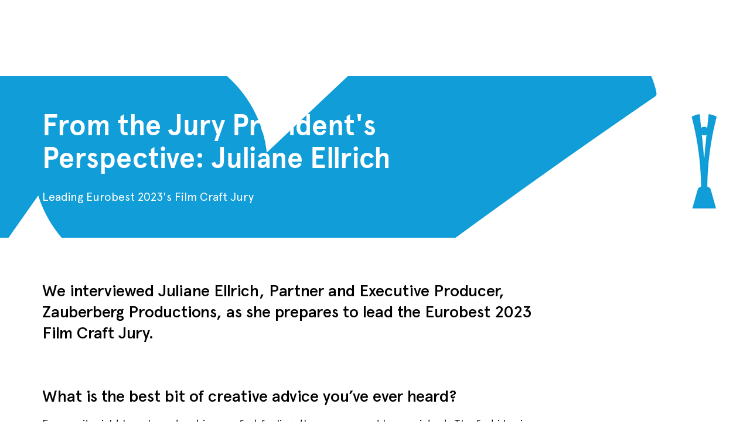

--- FILE ---
content_type: text/html; charset=utf-8
request_url: https://www.eurobest.com/news/jury-president-juliane-ellrich
body_size: 33973
content:
<!DOCTYPE html><html lang="en"><script type="text/javascript">!function(a,b,c,d,e,f,g,h){a.RaygunObject=e,a[e]=a[e]||function(){
              (a[e].o=a[e].o||[]).push(arguments)},f=b.createElement(c),g=b.getElementsByTagName(c)[0],
              f.async=1,f.src=d,g.parentNode.insertBefore(f,g),h=a.onerror,a.onerror=function(b,c,d,f,g){
              h&&h(b,c,d,f,g),g||(g=new Error(b)),a[e].q=a[e].q||[],a[e].q.push({
              e:g})}}(window,document,"script","//cdn.raygun.io/raygun4js/raygun.min.js","rg4js");

              rg4js('apiKey', 'mYFe8M0G7DKOsHFo7NniUg');
              rg4js('enableCrashReporting', true);
              rg4js('options', {
                excludedHostnames: ['localhost'],
                ignore3rdPartyErrors: true,
                disablePulse: true,
              })</script><head><title>Jury Presidents Perspective Juliane Ellrich</title><meta charSet="utf-8"/><meta name="viewport" content="width=device-width, initial-scale=1"/><meta name="description" content="We’ve spoken to the 2023 Eurobest Jury Presidents about their hopes and expectations as they get ready to lead their juries in awarding Europe&#x27;s best creative work."/><link rel="icon" href="/eurobest/favicon.ico"/><link rel="manifest" href="/eurobest/manifest.webmanifest"/><link rel="apple-touch-icon" href="/eurobest/apple-touch-icon.png"/><link rel="canonical" href="https://www.eurobest.com/news/jury-president-juliane-ellrich"/><meta property="og:title" content="Jury Presidents Perspective Juliane Ellrich"/><meta property="og:type" content="website"/><meta property="og:description" content="We’ve spoken to the 2023 Eurobest Jury Presidents about their hopes and expectations as they get ready to lead their juries in awarding Europe&#x27;s best creative work."/><meta property="og:url" content=""/><meta property="og:image" content="//images.ctfassets.net/p2d527vxymmr/42dzMJ9yuxQj1nEYJ4FkrF/5c512bdd9ed5590cb58957309b89eed5/Social_share_image.png"/><meta name="twitter:card" content="summary_large_image"/><meta name="twitter:title" content="Jury Presidents Perspective Juliane Ellrich"/><meta name="twitter:description" content="We’ve spoken to the 2023 Eurobest Jury Presidents about their hopes and expectations as they get ready to lead their juries in awarding Europe&#x27;s best creative work."/><meta name="twitter:image" content="//images.ctfassets.net/p2d527vxymmr/42dzMJ9yuxQj1nEYJ4FkrF/5c512bdd9ed5590cb58957309b89eed5/Social_share_image.png"/><meta name="next-head-count" content="17"/><link data-next-font="" rel="preconnect" href="/" crossorigin="anonymous"/><script id="airgap-script" data-nscript="beforeInteractive">"use strict";function _typeof(t){return(_typeof="function"==typeof Symbol&&"symbol"==typeof Symbol.iterator?function(t){return typeof t}:function(t){return t&&"function"==typeof Symbol&&t.constructor===Symbol&&t!==Symbol.prototype?"symbol":typeof t})(t)}!function(){self.airgap={readyQueue:[],ready(e){this.readyQueue.push(e)},...self.airgap};const e=()=>{const e="__tcfapiLocator",t=[],a=window;let n,s,o=a;for(;o;){try{if(o.frames[e]){n=o;break}}catch(e){}if(o===a.top)break;o=o.parent}n||(!function t(){const n=a.document,s=!!a.frames[e];if(!s)if(n.body){const t=n.createElement("iframe");t.style.cssText="display:none",t.name=e,n.body.appendChild(t)}else setTimeout(t,5);return!s}(),a.__tcfapi=function(...e){if(!e.length)return t;"setGdprApplies"===e[0]?e.length>3&&2===parseInt(e[1],10)&&"boolean"==typeof e[3]&&(s=e[3],"function"==typeof e[2]&&e[2]("set",!0)):"ping"===e[0]?"function"==typeof e[2]&&e[2]({gdprApplies:s,cmpLoaded:!1,cmpStatus:"stub"}):t.push(e)},a.addEventListener("message",(function(e){const t="string"==typeof e.data;let a={};if(t)try{a=JSON.parse(e.data)}catch(e){}else a=e.data;const n="object"==typeof a&&null!==a?a.__tcfapiCall:null;n&&window.__tcfapi(n.command,n.version,(function(a,s){let o={__tcfapiReturn:{returnValue:a,success:s,callId:n.callId}};e&&e.source&&e.source.postMessage&&e.source.postMessage(t?JSON.stringify(o):o,"*")}),n.parameter)}),!1))};airgap.ready((t=>{"TCF_EU"===t.loadOptions.consentManagerConfig.initialViewStateByPrivacyRegime[t.getRegimes()[0]]&&("undefined"!=typeof module?module.exports=e:e())}))}();</script><noscript data-n-css=""></noscript><script defer="" nomodule="" src="/_next/static/chunks/polyfills-42372ed130431b0a.js"></script><script id="airgap-external" src="https://transcend-cdn.com/cm/ef49a3f1-d8c1-47d6-88fc-50e41130631f/airgap.js" data-cfasync="false" data-local-sync="allow-network-observable" data-prompt="1" data-report-only="off" data-dismissed-view-state="Collapsed" data-tcf-ui-dismissed-view-state="Collapsed" defer="" data-nscript="beforeInteractive"></script><script src="/_next/static/chunks/webpack-6f622387f1f29b18.js" defer=""></script><script src="/_next/static/chunks/framework-88abec0c1b0674ab.js" defer=""></script><script src="/_next/static/chunks/main-b0e24a9362bd8f4a.js" defer=""></script><script src="/_next/static/chunks/pages/_app-1f9a257321a0ac01.js" defer=""></script><script src="/_next/static/chunks/pages/%5Bsite%5D/%5B...slug%5D-de3f32f49a12dfd3.js" defer=""></script><script src="/_next/static/I9t9jd7MoPkYcBUor3_HJ/_buildManifest.js" defer=""></script><script src="/_next/static/I9t9jd7MoPkYcBUor3_HJ/_ssgManifest.js" defer=""></script></head><body><div id="__next"><style data-emotion="css-global lsd4jr">html{line-height:1.15;-webkit-text-size-adjust:100%;}body{margin:0;}main{display:block;}h1{font-size:2em;margin:0.67em 0;}hr{box-sizing:content-box;height:0;overflow:visible;}pre{font-family:monospace,monospace;font-size:1em;}a{background-color:transparent;}abbr[title]{border-bottom:none;-webkit-text-decoration:underline;text-decoration:underline;-webkit-text-decoration:underline dotted;text-decoration:underline dotted;}b,strong{font-weight:bolder;}code,kbd,samp{font-family:monospace,monospace;font-size:1em;}small{font-size:80%;}sub,sup{font-size:75%;line-height:0;position:relative;vertical-align:baseline;}sub{bottom:-0.25em;}sup{top:-0.5em;}img{border-style:none;}button,input,optgroup,select,textarea{font-family:inherit;font-size:100%;line-height:1.15;margin:0;}button,input{overflow:visible;}button,select{text-transform:none;}button,[type="button"],[type="reset"],[type="submit"]{-webkit-appearance:button;}button::-moz-focus-inner,[type="button"]::-moz-focus-inner,[type="reset"]::-moz-focus-inner,[type="submit"]::-moz-focus-inner{border-style:none;padding:0;}button:-moz-focusring,[type="button"]:-moz-focusring,[type="reset"]:-moz-focusring,[type="submit"]:-moz-focusring{outline:1px dotted ButtonText;}fieldset{padding:0.35em 0.75em 0.625em;}legend{box-sizing:border-box;color:inherit;display:table;max-width:100%;padding:0;white-space:normal;}progress{vertical-align:baseline;}textarea{overflow:auto;}[type="checkbox"],[type="radio"]{box-sizing:border-box;padding:0;}[type="number"]::-webkit-inner-spin-button,[type="number"]::-webkit-outer-spin-button{height:auto;}[type="search"]{-webkit-appearance:textfield;outline-offset:-2px;}[type="search"]::-webkit-search-decoration{-webkit-appearance:none;}::-webkit-file-upload-button{-webkit-appearance:button;font:inherit;}details{display:block;}summary{display:-webkit-box;display:-webkit-list-item;display:-ms-list-itembox;display:list-item;}template{display:none;}[hidden]{display:none;}@font-face{font-family:'Noto Sans';src:url(https://fonts.gstatic.com/s/notosans/v9/o-0IIpQlx3QUlC5A4PNr5TRASf6M7Q.woff2) format('woff2');font-weight:normal;font-display:swap;font-style:normal;}@font-face{font-family:'Noto Sans';src:url(https://fonts.gstatic.com/s/notosans/v9/o-0NIpQlx3QUlC5A4PNjXhFVZNyBx2pqPA.woff2) format('woff2');font-weight:bold;font-display:swap;font-style:normal;}@font-face{font-family:'Apercu';src:url(/_next/static/3ea8377c9cec859c42f37ebadf9e68f5.woff2) format('woff2'),url(/_next/static/37b9e6453e7caaa2902945ecc6fb68bf.woff) format('woff');font-weight:300;font-style:normal;font-display:swap;}@font-face{font-family:'Apercu';src:url(/_next/static/e6c43904ba3a4e9ac863d5da73e39735.woff2) format('woff2'),url(/_next/static/d948503cea26bc3605034e3de080c259.woff) format('woff');font-display:swap;font-weight:300;font-style:italic;}@font-face{font-family:'Apercu';src:url(/_next/static/c3b1a042facb849633df52b58b98c35a.woff2) format('woff2'),url(/_next/static/f3eee20c7e29749ed72be1bb5fc30e03.woff) format('woff');font-weight:normal;font-style:normal;font-display:swap;}@font-face{font-family:'Apercu';src:url(/_next/static/410286e80b5587da15c6d6cd26b3757e.woff2) format('woff2'),url(/_next/static/723842c261e5950e470558e03d6b1387.woff) format('woff');font-display:swap;font-weight:normal;font-style:italic;}@font-face{font-family:'Apercu';font-style:normal;font-display:swap;src:url(/_next/static/3d967a7164c70d6764e5a6da2c02e4d2.woff2) format('woff2'),url(/_next/static/183ca0e25956149f9f168ce148941926.woff) format('woff');font-weight:bold;}@font-face{font-family:'Apercu';font-display:swap;src:url(/_next/static/481d234584d24e94d4fd2c60a08fcec1.woff2) format('woff2'),url(/_next/static/42fbaf29e930098b6817a6c1365526de.woff) format('woff');font-weight:bold;font-style:italic;}@font-face{font-family:'Apercu';src:url(/_next/static/bf790186c3d7b3cfc2fe7e7d6ca5b32e.woff2) format('woff2'),url(/_next/static/2ec0c15f2503d8d4d39b9e95024ff8dc.woff) format('woff');font-weight:500;font-style:normal;font-display:swap;}@font-face{font-family:'Apercu';src:url(/_next/static/004414689df37a31882d659e3da0674d.woff2) format('woff2'),url(/_next/static/df623cfc839e342072161c00578060ba.woff) format('woff');font-display:swap;font-weight:500;font-style:italic;}:root{font-size:62.5%;}*{box-sizing:border-box;}html{height:100%;}body{font-family:Apercu;font-size:1.6rem;-webkit-font-smoothing:antialiased;-moz-osx-font-smoothing:grayscale;color:initial;background-color:#FFFFFF;}#__next{min-height:100vh;display:-webkit-box;display:-webkit-flex;display:-ms-flexbox;display:flex;-webkit-flex-direction:column;-ms-flex-direction:column;flex-direction:column;}a,a:hover,a:focus,a:active,a:focus:active{color:#205DD7;text-decoration-thickness:1px;text-underline-offset:0.4rem;}a:visited,a:hover:visited,a:focus:visited,a:active:visited,a:focus:active:visited{color:#611C87;}a:hover,a:hover:hover,a:focus:hover,a:active:hover,a:focus:active:hover{color:#143B89;text-decoration-thickness:2px;}a:focus,a:hover:focus,a:focus:focus,a:active:focus,a:focus:active:focus{color:black;text-decoration-thickness:2px;}img{max-width:100%;}mark{background:#FF3843;}svg{display:block;}table{border:1px solid #D2D2D2;border-collapse:collapse;border-spacing:0;margin-top:1.2rem;margin-bottom:2.4rem;text-align:left;display:block;overflow-x:auto;white-space:nowrap;width:-webkit-fit-content;width:-moz-fit-content;width:fit-content;max-width:100%;scrollbar-width:thin;scrollbar-color:#2B2B2B transparent;}@media screen and (min-width: 768px){table{display:table;overflow-x:visible;white-space:normal;}}table thead th{background-color:#2B2B2B;border:1px solid #D2D2D2;color:#FFFFFF!important;}table th{padding:0.8rem;text-align:left;}@media screen and (min-width: 0px){table th{min-width:15rem;padding:1.2rem 1.2rem;}}table tbody td{border:1px solid #D2D2D2;padding:0.8rem;text-align:left;}@media screen and (min-width: 0px){table tbody td{min-width:15rem;padding:0.8rem 1.2rem;}}table::-webkit-scrollbar{background-color:transparent;height:8px;}table::-webkit-scrollbar-track{background-color:transparent;}table::-webkit-scrollbar-thumb{background-color:#2B2B2B;border-radius:2rem;}</style><noscript><iframe src="https://www.googletagmanager.com/ns.html?id=GTM-LMCJ" height="0" width="0" style="display:none;visibility:hidden"></iframe></noscript><style data-emotion="css absgh6">.css-absgh6{box-sizing:border-box;margin:0;min-width:0;width:100%;display:-webkit-box;display:-webkit-flex;display:-ms-flexbox;display:flex;gap:1.2rem;-webkit-flex-direction:column;-ms-flex-direction:column;flex-direction:column;font:inherit;font-weight:500;border-radius:0.4rem;font-size:1.4rem;}.css-absgh6 .react-hot-toast,.css-absgh6 .react-hot-toast--success,.css-absgh6 .react-hot-toast--error{background:#2B2B2B;color:#FFFFFF;padding:1.6rem;}.css-absgh6 .react-hot-toast--success{background:#008810;color:#FFFFFF;}.css-absgh6 .react-hot-toast--error{background:#EB0023;color:#FFFFFF;}</style><div class="css-absgh6 e3mvt0s0"><div data-rht-toaster="" style="position:fixed;z-index:9999;top:40px;left:16px;right:16px;bottom:16px;pointer-events:none"></div></div><span aria-hidden="true" tabindex="-1"></span><style data-emotion="css ln6j8x">.css-ln6j8x{box-sizing:border-box;margin:0;min-width:0;position:fixed;left:4%;top:12%;-webkit-transform:translateY(-50%);-moz-transform:translateY(-50%);-ms-transform:translateY(-50%);transform:translateY(-50%);opacity:0;-webkit-transition:-webkit-transform 0.3s,zIndex 0.3s,opacity 0.3s;transition:transform 0.3s,zIndex 0.3s,opacity 0.3s;z-index:-9999;}.css-ln6j8x:focus-within{-webkit-transform:translateY(0);-moz-transform:translateY(0);-ms-transform:translateY(0);transform:translateY(0);opacity:1;z-index:1001;}</style><div class="css-ln6j8x e1ll60we0"><style data-emotion="css o44jsg">.css-o44jsg{box-sizing:border-box;margin:0;min-width:0;position:relative;background:white;padding:14px;border-radius:0.4rem;-webkit-filter:drop-shadow(0px 2px 8px rgba(0,0,0,0.15));filter:drop-shadow(0px 2px 8px rgba(0,0,0,0.15));}</style><div aria-label="Skip to content links" class="css-o44jsg e1ll60we1"><style data-emotion="css eanjsk">.css-eanjsk{display:-webkit-box;display:-webkit-flex;display:-ms-flexbox;display:flex;-webkit-flex-direction:column;-ms-flex-direction:column;flex-direction:column;gap:6px;margin:0;padding:0;list-style-type:none;}</style><ul class="css-eanjsk e1ll60we2"><li><a id="nav-link-0" href="#content">Skip to main content</a></li></ul></div></div><header id="header" class="css-0 eb1s2eb0"><style data-emotion="css 1hkaegy">.css-1hkaegy{padding:0 7.2rem;position:relative;display:-webkit-box;display:-webkit-flex;display:-ms-flexbox;display:flex;-webkit-align-items:center;-webkit-box-align:center;-ms-flex-align:center;align-items:center;min-height:80px;height:100%;border-bottom:0px;z-index:1000;background:#FFFFFF;-webkit-box-pack:justify;-webkit-justify-content:space-between;justify-content:space-between;}@media all and (-ms-high-contrast: none){.css-1hkaegy{height:80px;}}@media screen and (max-width: calc(1200px - 1px)){.css-1hkaegy{padding:0px 3.2rem;}}@media screen and (max-width: calc(992px - 1px)){.css-1hkaegy{padding:0px 1.6rem;}}@media screen and (max-width: calc(768px - 1px)){.css-1hkaegy{padding:0px 1.6rem;}}@media screen and (max-width: calc(281px)){.css-1hkaegy{padding:0px 0.4rem;}}</style><div class="css-1hkaegy e1i5ufw30"></div></header><style data-emotion="css 188girq">.css-188girq{display:-webkit-box;display:-webkit-flex;display:-ms-flexbox;display:flex;-webkit-align-items:center;-webkit-box-align:center;-ms-flex-align:center;align-items:center;gap:3.2rem;}</style><style data-emotion="css 12vbj4e">.css-12vbj4e{box-sizing:border-box;margin:0;min-width:0;padding-left:1.6rem;padding-right:1.6rem;width:100%;margin-left:auto;margin-right:auto;max-width:none;display:-webkit-box;display:-webkit-flex;display:-ms-flexbox;display:flex;-webkit-align-items:center;-webkit-box-align:center;-ms-flex-align:center;align-items:center;gap:3.2rem;}@media screen and (min-width: 576px){.css-12vbj4e{max-width:none;}}@media screen and (min-width: 768px){.css-12vbj4e{max-width:960px;}}@media screen and (min-width: 992px){.css-12vbj4e{max-width:1168px;}}</style><div width="100%" class="e1r02ag00 css-12vbj4e e70vmzt0"><style data-emotion="css 10k8ywf">.css-10k8ywf{box-sizing:border-box;margin:0;min-width:0;display:-webkit-box;display:-webkit-flex;display:-ms-flexbox;display:flex;-webkit-align-items:center;-webkit-box-align:center;-ms-flex-align:center;align-items:center;color:#707070;font-family:Apercu;width:100%;border-top:0px solid transparent;}</style><div class="css-10k8ywf e1q7a0t90"><style data-emotion="css 1pj4tc3">.css-1pj4tc3{box-sizing:border-box;margin:0;min-width:0;display:-webkit-box;display:-webkit-flex;display:-ms-flexbox;display:flex;-webkit-align-items:center;-webkit-box-align:center;-ms-flex-align:center;align-items:center;min-height:5rem;padding-top:1.2rem;padding-bottom:1.2rem;}</style><div data-testid="breadcrumbs" aria-label="breadcrumb" role="navigation" class="css-1pj4tc3 e1q7a0t91"></div></div></div><style data-emotion="css 1mav8p5">.css-1mav8p5 [id]{scroll-margin-top:none;}</style><main id="content" class="css-1mav8p5 e1rbuv3l0"><style data-emotion="css 1ltlm3v">.css-1ltlm3v{min-height:27.6rem;height:100%;}</style><style data-emotion="css 2s0zsn">.css-2s0zsn{box-sizing:border-box;margin:0;min-width:0;min-height:27.6rem;position:relative;-webkit-background-position:center;background-position:center;background-repeat:no-repeat;-webkit-background-size:cover;background-size:cover;background-image:url('//images.ctfassets.net/p2d527vxymmr/1DopQmsNGEUL6iNN6QPh0Z/dad7de73494b7a66fcee3143b69b796f/Competitions.png?w=1920');min-height:27.6rem;height:100%;}@media (max-width: 1200px){.css-2s0zsn{background-image:url('//images.ctfassets.net/p2d527vxymmr/1DopQmsNGEUL6iNN6QPh0Z/dad7de73494b7a66fcee3143b69b796f/Competitions.png?w=1200');}}@media (max-width: 992px){.css-2s0zsn{background-image:url('//images.ctfassets.net/p2d527vxymmr/1DopQmsNGEUL6iNN6QPh0Z/dad7de73494b7a66fcee3143b69b796f/Competitions.png?w=992');}}@media (max-width: 768px){.css-2s0zsn{background-image:url('//images.ctfassets.net/p2d527vxymmr/1DopQmsNGEUL6iNN6QPh0Z/dad7de73494b7a66fcee3143b69b796f/Competitions.png?w=768');}}@media (max-width: 576px){.css-2s0zsn{background-image:url('//images.ctfassets.net/p2d527vxymmr/1DopQmsNGEUL6iNN6QPh0Z/dad7de73494b7a66fcee3143b69b796f/Competitions.png?w=576');}}</style><div data-testid="media-image" src="//images.ctfassets.net/p2d527vxymmr/1DopQmsNGEUL6iNN6QPh0Z/dad7de73494b7a66fcee3143b69b796f/Competitions.png?w=1920" class="e1tqqfxi0 css-2s0zsn eqazp5o1"><style data-emotion="css q03z9x">.css-q03z9x{box-sizing:border-box;margin:0;min-width:0;display:-webkit-box;display:-webkit-flex;display:-ms-flexbox;display:flex;min-height:27.6rem;height:100%;background-color:transparent;-webkit-flex-direction:column;-ms-flex-direction:column;flex-direction:column;-webkit-align-items:center;-webkit-box-align:center;-ms-flex-align:center;align-items:center;-webkit-box-pack:center;-ms-flex-pack:center;-webkit-justify-content:center;justify-content:center;}</style><div class="css-q03z9x e1tqqfxi3"><style data-emotion="css 1i8sqr6">.css-1i8sqr6{box-sizing:border-box;margin:0;min-width:0;padding-left:1.6rem;padding-right:1.6rem;width:100%;margin-left:auto;margin-right:auto;max-width:none;}@media screen and (min-width: 576px){.css-1i8sqr6{max-width:none;}}@media screen and (min-width: 768px){.css-1i8sqr6{max-width:960px;}}@media screen and (min-width: 992px){.css-1i8sqr6{max-width:1168px;}}</style><div width="100%" class="css-1i8sqr6 e70vmzt0"><style data-emotion="css 1twr9c3">.css-1twr9c3{box-sizing:border-box;margin:0;min-width:0;margin-left:-1.2rem;margin-right:-1.2rem;-webkit-box-flex-wrap:wrap;-webkit-flex-wrap:wrap;-ms-flex-wrap:wrap;flex-wrap:wrap;-webkit-box-pack:start;-ms-flex-pack:start;-webkit-justify-content:flex-start;justify-content:flex-start;display:-webkit-box;display:-webkit-flex;display:-ms-flexbox;display:flex;}</style><div class="css-1twr9c3 e70vmzt1"><style data-emotion="css 1cdaoex">.css-1cdaoex{box-sizing:border-box;margin:0;min-width:0;padding-left:1.2rem;padding-right:1.2rem;height:auto;width:12px;text-align:left;width:100%;}@media screen and (min-width: 768px){.css-1cdaoex{width:8px;}}@media screen and (min-width: 768px){.css-1cdaoex{width:66.66666666666666%;}}</style><div height="auto" width="12,,8" class="css-1cdaoex e1958c9o0"><style data-emotion="css 7hnlsw">.css-7hnlsw{box-sizing:border-box;margin:0;min-width:0;-webkit-align-items:flex-start;-webkit-box-align:flex-start;-ms-flex-align:flex-start;align-items:flex-start;padding-left:0;padding-right:0;padding-top:2.4rem;padding-bottom:2.4rem;-webkit-flex-direction:column;-ms-flex-direction:column;flex-direction:column;display:-webkit-box;display:-webkit-flex;display:-ms-flexbox;display:flex;}</style><div class="css-7hnlsw e70vmzt1"><style data-emotion="css 1rhtq3e">.css-1rhtq3e{box-sizing:border-box;margin:0;min-width:0;width:xsmall;height:xsmall;color:#FFFFFF;font-weight:normal;font-size:3.2rem;line-height:3.8rem;font-weight:bold;font-family:Apercu;word-wrap:break-word;overflow-wrap:break-word;word-break:break-word;max-width:100%;}@media screen and (min-width: 576px){.css-1rhtq3e{width:medium;height:medium;}}@media screen and (min-width: 576px){.css-1rhtq3e{font-size:4.8rem;line-height:5.6rem;}}</style><h1 color="#FFFFFF" font-weight="normal" class="css-1rhtq3e evbgdzb1">From the Jury President&#x27;s Perspective: Juliane Ellrich</h1><style data-emotion="css 1c6fpmc">.css-1c6fpmc{box-sizing:border-box;margin:0;min-width:0;width:large;height:large;color:#FFFFFF;padding-top:2.4rem;font-weight:normal;font-size:2rem;line-height:2.8rem;}</style><p color="#FFFFFF" class="css-1c6fpmc evbgdzb3">Leading Eurobest 2023&#x27;s Film Craft Jury</p></div></div></div></div></div></div><style data-emotion="css vurnku">.css-vurnku{box-sizing:border-box;margin:0;min-width:0;}</style><div data-testid="spacer-id" class="css-vurnku e1o176590"><style data-emotion="css 1b0731g">.css-1b0731g{box-sizing:border-box;margin:0;min-width:0;margin-top:4.8rem;margin-bottom:4.8rem;width:100%;}@media screen and (min-width: 768px){.css-1b0731g{margin-top:7.2rem;margin-bottom:7.2rem;}}</style><div data-testid="spacer-child-wrapper" class="css-1b0731g e1o176591"><style data-emotion="css nc4m1y">.css-nc4m1y{box-sizing:border-box;margin:0;min-width:0;padding-left:1.6rem;padding-right:1.6rem;width:100%;margin-left:auto;margin-right:auto;max-width:none;}@media screen and (min-width: 576px){.css-nc4m1y{max-width:none;}}@media screen and (min-width: 768px){.css-nc4m1y{max-width:960px;}}@media screen and (min-width: 992px){.css-nc4m1y{max-width:1168px;}}</style><div width="100%" id="we-interviewed-juliane-ellrich" class="ezb43301 css-nc4m1y e70vmzt0"><div class="css-1twr9c3 e70vmzt1"><style data-emotion="css 1k50y9j">.css-1k50y9j{box-sizing:border-box;margin:0;min-width:0;padding-left:1.2rem;padding-right:1.2rem;height:auto;width:12px;width:100%;}@media screen and (min-width: 768px){.css-1k50y9j{width:9px;}}@media screen and (min-width: 768px){.css-1k50y9j{width:75%;}}</style><div height="auto" width="12,,9" class="css-1k50y9j e1958c9o0"><style data-emotion="css 1git7hb">.css-1git7hb{box-sizing:border-box;margin:0;min-width:0;-webkit-align-items:normal;-webkit-box-align:normal;-ms-flex-align:normal;align-items:normal;display:-webkit-box;display:-webkit-flex;display:-ms-flexbox;display:flex;-webkit-flex-direction:column;-ms-flex-direction:column;flex-direction:column;padding:0;padding-left:0;padding-right:0;}</style><div class="css-1git7hb ezb43300"><style data-emotion="css vya2tz">.css-vya2tz{box-sizing:border-box;margin:0;min-width:0;width:medium;height:medium;text-align:left;font-size:2.8rem;line-height:3.6rem;font-weight:500;font-family:Apercu;}</style><h3 class="css-vya2tz evbgdzb2">We interviewed Juliane Ellrich, Partner and Executive Producer, Zauberberg Productions, as she prepares to lead the Eurobest 2023 Film Craft Jury.</h3></div></div></div></div></div><div data-testid="spacer-child-wrapper" class="css-1b0731g e1o176591"><div width="100%" id="what-is-the-best-bit-of-creative-advice-youve-ever-heard" class="ezb43301 css-nc4m1y e70vmzt0"><div class="css-1twr9c3 e70vmzt1"><div height="auto" width="12,,9" class="css-1k50y9j e1958c9o0"><div class="css-1git7hb ezb43300"><h3 class="css-vya2tz evbgdzb2">What is the best bit of creative advice you’ve ever heard? </h3><style data-emotion="css bw6oun">.css-bw6oun{width:100%;margin-top:1.6rem;text-align:left;}@media screen and (max-width: calc(576px - 1px)){.css-bw6oun{margin-top:2.4rem;}}.css-bw6oun p:first-of-type{margin-top:0;}.css-bw6oun p:last-of-type{margin-bottom:0;}@media all and (-ms-high-contrast: none),(-ms-high-contrast: active){.css-bw6oun{-webkit-flex:0 0 auto;-ms-flex:0 0 auto;flex:0 0 auto;}}</style><style data-emotion="css inijr9">.css-inijr9{box-sizing:border-box;margin:0;min-width:0;width:large;height:large;font-weight:normal;font-size:2rem;line-height:2.8rem;width:100%;margin-top:1.6rem;text-align:left;}@media screen and (max-width: calc(576px - 1px)){.css-inijr9{margin-top:2.4rem;}}.css-inijr9 p:first-of-type{margin-top:0;}.css-inijr9 p:last-of-type{margin-bottom:0;}@media all and (-ms-high-contrast: none),(-ms-high-contrast: active){.css-inijr9{-webkit-flex:0 0 auto;-ms-flex:0 0 auto;flex:0 0 auto;}}</style><div class="ezb43302 css-inijr9 evbgdzb3"><style data-emotion="css 1vojka">.css-1vojka{font-size:1.8rem;line-height:2.6rem;}.css-1vojka h1,.css-1vojka h2,.css-1vojka h3,.css-1vojka h4,.css-1vojka h5{font-family:Apercu;margin:2.4rem 0;font-weight:bold;}.css-1vojka h1{font-size:3.2rem;line-height:4rem;font-weight:500;}.css-1vojka h2{font-size:2.8rem;line-height:3.6rem;font-weight:500;}.css-1vojka h3{font-size:2.4rem;line-height:3.2rem;font-weight:500;}.css-1vojka h4{font-size:2rem;line-height:2.8rem;font-weight:500;}.css-1vojka h5{font-size:1.4rem;line-height:2.2rem;font-weight:500;text-transform:uppercase;letter-spacing:0.16em;}.css-1vojka p{font-family:Apercu;font-size:1.8rem;line-height:2.6rem;white-space:pre-line;}.css-1vojka li{font-family:Apercu;padding-top:1.2rem;}.css-1vojka li:first-of-type{padding-top:0px;}.css-1vojka strong{font-weight:bold;}.css-1vojka strong em{font-family:inherit;}.css-1vojka em{font-style:italic;font-family:inherit;}.css-1vojka em strong{font-family:inherit;}</style><div class="css-1vojka ea4ddxv0"><p>For me, it might have been trust in your first feeling, the process and be persistent. The first idea is usually the best one and overthinking doesn‘t make it any better. Relax.</p>
</div></div></div></div></div></div></div><style data-emotion="css bic5lh">.css-bic5lh{box-sizing:border-box;margin:0;min-width:0;margin-top:0;margin-bottom:0;width:100%;}</style><div data-testid="spacer-child-wrapper" class="css-bic5lh e1o176591"><style data-emotion="css 3tin3z">.css-3tin3z{box-sizing:border-box;margin:0;min-width:0;padding-top:7.2rem;padding-bottom:7.2rem;background-color:#0077D6;}@media screen and (min-width: 992px){.css-3tin3z{padding-top:14.4rem;padding-bottom:14.4rem;}}</style><div class="css-3tin3z e1i3hk090"><style data-emotion="css zm3qx2">.css-zm3qx2{color:#FFFFFF;}</style><style data-emotion="css 15sqeyb">.css-15sqeyb{box-sizing:border-box;margin:0;min-width:0;padding-left:1.6rem;padding-right:1.6rem;width:100%;margin-left:auto;margin-right:auto;max-width:none;color:#FFFFFF;}@media screen and (min-width: 576px){.css-15sqeyb{max-width:none;}}@media screen and (min-width: 768px){.css-15sqeyb{max-width:960px;}}@media screen and (min-width: 992px){.css-15sqeyb{max-width:1168px;}}</style><div width="100%" class="e1i3hk091 css-15sqeyb e70vmzt0"><style data-emotion="css qgu0xv">.css-qgu0xv{-webkit-flex-direction:row;-ms-flex-direction:row;flex-direction:row;-webkit-align-items:center;-webkit-box-align:center;-ms-flex-align:center;align-items:center;}</style><style data-emotion="css 198x4a2">.css-198x4a2{box-sizing:border-box;margin:0;min-width:0;margin-left:-1.2rem;margin-right:-1.2rem;-webkit-box-flex-wrap:wrap;-webkit-flex-wrap:wrap;-ms-flex-wrap:wrap;flex-wrap:wrap;display:-webkit-box;display:-webkit-flex;display:-ms-flexbox;display:flex;-webkit-flex-direction:row;-ms-flex-direction:row;flex-direction:row;-webkit-align-items:center;-webkit-box-align:center;-ms-flex-align:center;align-items:center;}</style><div class="e1i3hk092 css-198x4a2 e70vmzt1"><style data-emotion="css i6iu0a">.css-i6iu0a{box-sizing:border-box;margin:0;min-width:0;padding-left:1.2rem;padding-right:1.2rem;height:auto;width:12px;width:100%;}@media screen and (min-width: 992px){.css-i6iu0a{width:9px;}}@media screen and (min-width: 992px){.css-i6iu0a{width:75%;}}</style><div height="auto" width="12,,,9" class="css-i6iu0a e1958c9o0"><style data-emotion="css sa7iah">.css-sa7iah{width:26px;min-width:26px;height:26px;display:inline-block;vertical-align:middle;pointer-events:none;}</style><span height="26px" width="26px" data-testid="icon" aria-hidden="true" display="inline-block" class="css-sa7iah e1o6po0j0"><svg width="100%" height="100%" viewBox="0 0 28 30" fill="#FFFFFF" stroke-width="1" stroke-linecap="butt" stroke-linejoin="bevel" xmlns="http://www.w3.org/2000/svg"><path d="M12.4951 0L6.47557 17.465H11.127V29.0769H0V17.3706L7.29642 0H12.4951ZM28 0L21.9805 17.465H26.6319V29.0769H15.5049V17.3706L22.8013 0H28Z" fill="#FFFFFF"></path></svg></span><style data-emotion="css a20jmz">.css-a20jmz{box-sizing:border-box;margin:0;min-width:0;border-left:solid;margin:2.4rem;padding-left:1.6rem;border-left-width:2px;border-color:#FFFFFF;}@media screen and (max-width: calc(576px - 1px)){.css-a20jmz{border-left:none;}}</style><div class="css-a20jmz e1i3hk098"><style data-emotion="css 1qsjgke">.css-1qsjgke{box-sizing:border-box;margin:0;min-width:0;border-left:none;border-left-width:2px;}@media screen and (max-width: calc(576px - 1px)){.css-1qsjgke{border-left:solid;padding-left:1.6rem;border-color:#FFFFFF;}}</style><div class="css-1qsjgke e1i3hk099"><style data-emotion="css g0ext0">.css-g0ext0{box-sizing:border-box;margin:0;min-width:0;width:xsmall;height:xsmall;font-size:2rem;line-height:2.8rem;font-weight:500;font-family:Apercu;}@media screen and (min-width: 576px){.css-g0ext0{width:large;height:large;}}@media screen and (min-width: 576px){.css-g0ext0{font-size:3.2rem;line-height:4rem;}}</style><h3 class="css-g0ext0 evbgdzb2">Give it time and play the game for the long-haul. </h3></div><style data-emotion="css 1yexeml">.css-1yexeml{-webkit-flex-direction:column;-ms-flex-direction:column;flex-direction:column;-webkit-align-items:center;-webkit-box-align:center;-ms-flex-align:center;align-items:center;padding-top:4.8rem;}@media screen and (max-width: calc(992px - 1px)){.css-1yexeml{-webkit-flex-direction:row;-ms-flex-direction:row;flex-direction:row;}}@media screen and (max-width: calc(576px - 1px)){.css-1yexeml{-webkit-flex-direction:column;-ms-flex-direction:column;flex-direction:column;-webkit-align-items:flex-start;-webkit-box-align:flex-start;-ms-flex-align:flex-start;align-items:flex-start;padding-top:2.4rem;}}</style><style data-emotion="css s531og">.css-s531og{box-sizing:border-box;margin:0;min-width:0;margin-left:-1.2rem;margin-right:-1.2rem;-webkit-box-flex-wrap:wrap;-webkit-flex-wrap:wrap;-ms-flex-wrap:wrap;flex-wrap:wrap;display:-webkit-box;display:-webkit-flex;display:-ms-flexbox;display:flex;-webkit-flex-direction:column;-ms-flex-direction:column;flex-direction:column;-webkit-align-items:center;-webkit-box-align:center;-ms-flex-align:center;align-items:center;padding-top:4.8rem;}@media screen and (max-width: calc(992px - 1px)){.css-s531og{-webkit-flex-direction:row;-ms-flex-direction:row;flex-direction:row;}}@media screen and (max-width: calc(576px - 1px)){.css-s531og{-webkit-flex-direction:column;-ms-flex-direction:column;flex-direction:column;-webkit-align-items:flex-start;-webkit-box-align:flex-start;-ms-flex-align:flex-start;align-items:flex-start;padding-top:2.4rem;}}</style><div class="e1i3hk095 css-s531og e70vmzt1"><style data-emotion="css 34j3oy">.css-34j3oy{display:none;}@media screen and (max-width: calc(992px - 1px)){.css-34j3oy{display:block;}}</style><style data-emotion="css 1q3g193">.css-1q3g193{box-sizing:border-box;margin:0;min-width:0;padding-left:1.2rem;padding-right:1.2rem;height:auto;width:3px;width:25%;display:none;}@media screen and (min-width: 576px){.css-1q3g193{width:3px;}}@media screen and (min-width: 768px){.css-1q3g193{width:2px;}}@media screen and (min-width: 992px){.css-1q3g193{width:0%;}}@media screen and (min-width: 576px){.css-1q3g193{width:25%;}}@media screen and (min-width: 768px){.css-1q3g193{width:16.666666666666664%;}}@media screen and (min-width: 992px){.css-1q3g193{width:0%;}}@media screen and (max-width: calc(992px - 1px)){.css-1q3g193{display:block;}}</style><div height="auto" width="3,3,2,0" class="e1i3hk097 css-1q3g193 e1958c9o0"><style data-emotion="css 5fav3">.css-5fav3{border-radius:0.4rem;overflow:hidden;}</style><style data-emotion="css 1oyss35">.css-1oyss35{box-sizing:border-box;margin:0;min-width:0;display:block;position:relative;aspect-ratio:1/1;border-radius:0.4rem;overflow:hidden;}</style><div class="e1i3hk0910 css-1oyss35 e179wlkf0"><style data-emotion="css 1ymu1zj">.css-1ymu1zj{position:absolute;left:0;top:0;width:100%;height:100%;object-fit:cover;}</style><style data-emotion="css 1d6z0od">.css-1d6z0od{box-sizing:border-box;margin:0;min-width:0;position:absolute;left:0;top:0;width:100%;height:100%;object-fit:cover;}</style><img data-testid="default-image" srcSet="//images.ctfassets.net/p2d527vxymmr/5T0f7WWI8k0yQ2jIwxb9fK/fd077ef1b1a294388893b9c5933e1a4d/Juliane_Ellrich2.png?w=102 102w, //images.ctfassets.net/p2d527vxymmr/5T0f7WWI8k0yQ2jIwxb9fK/fd077ef1b1a294388893b9c5933e1a4d/Juliane_Ellrich2.png?w=92 92w, //images.ctfassets.net/p2d527vxymmr/5T0f7WWI8k0yQ2jIwxb9fK/fd077ef1b1a294388893b9c5933e1a4d/Juliane_Ellrich2.png?w=270 270w, //images.ctfassets.net/p2d527vxymmr/5T0f7WWI8k0yQ2jIwxb9fK/fd077ef1b1a294388893b9c5933e1a4d/Juliane_Ellrich2.png?w=270 270w, //images.ctfassets.net/p2d527vxymmr/5T0f7WWI8k0yQ2jIwxb9fK/fd077ef1b1a294388893b9c5933e1a4d/Juliane_Ellrich2.png?w=270 270w" src="//images.ctfassets.net/p2d527vxymmr/5T0f7WWI8k0yQ2jIwxb9fK/fd077ef1b1a294388893b9c5933e1a4d/Juliane_Ellrich2.png?w=270" sizes="(max-width: 576px) 102px, (max-width: 768px) 92px, (max-width: 992px) 270px, (max-width: 1200px) 270px, 270px" alt="" class="e1i3hk0911 css-1d6z0od eqazp5o0"/></div></div><style data-emotion="css khe6yx">.css-khe6yx{box-sizing:border-box;margin:0;min-width:0;padding-left:1.2rem;padding-right:1.2rem;height:auto;width:12px;width:100%;}@media screen and (min-width: 576px){.css-khe6yx{width:9px;}}@media screen and (min-width: 768px){.css-khe6yx{width:10px;}}@media screen and (min-width: 992px){.css-khe6yx{width:12px;}}@media screen and (min-width: 576px){.css-khe6yx{width:75%;}}@media screen and (min-width: 768px){.css-khe6yx{width:83.33333333333334%;}}@media screen and (min-width: 992px){.css-khe6yx{width:100%;}}</style><div height="auto" width="12,9,10,12" class="css-khe6yx e1958c9o0"><style data-emotion="css r6oej2">.css-r6oej2{box-sizing:border-box;margin:0;min-width:0;padding-top:none;}@media screen and (max-width: calc(768px - 1px)){.css-r6oej2{padding-top:0.8rem;}}</style><div class="css-r6oej2 e1i3hk093"><style data-emotion="css 1ib0pyr">.css-1ib0pyr{box-sizing:border-box;margin:0;min-width:0;display:-webkit-box!important;-webkit-line-clamp:2;-webkit-box-orient:vertical;overflow:hidden;text-overflow:ellipsis;padding-bottom:1px;word-wrap:break-word;overflow-wrap:break-word;word-break:break-word;}</style><div class="css-1ib0pyr evbgdzb0"><style data-emotion="css 79vc28">.css-79vc28{box-sizing:border-box;margin:0;min-width:0;width:xsmall;height:xsmall;font-size:2rem;line-height:2.8rem;font-weight:500;font-family:Apercu;}</style><h3 class="css-79vc28 evbgdzb2">Juliane Ellrich</h3></div><style data-emotion="css 3gje3s">.css-3gje3s{box-sizing:border-box;margin:0;min-width:0;display:-webkit-box!important;-webkit-line-clamp:1;-webkit-box-orient:vertical;overflow:hidden;text-overflow:ellipsis;padding-bottom:1px;word-wrap:break-word;overflow-wrap:break-word;word-break:break-word;}</style><div class="css-3gje3s evbgdzb0"><style data-emotion="css t16xm7">.css-t16xm7{box-sizing:border-box;margin:0;min-width:0;width:xsmall;height:xsmall;font-weight:normal;font-size:1.4rem;line-height:2.2rem;}</style><p class="css-t16xm7 evbgdzb3">Partner and Executive Producer, Zauberberg Productions</p></div><div class="css-3gje3s evbgdzb0"><style data-emotion="css 9xgow3">.css-9xgow3{box-sizing:border-box;margin:0;min-width:0;width:xsmall;height:xsmall;font-weight:normal;font-size:1.4rem;line-height:2.2rem;font-weight:bold;text-transform:uppercase;letter-spacing:0.08em;}</style><p class="css-9xgow3 evbgdzb4">President Film Craft</p></div><div class="css-3gje3s evbgdzb0"><p class="css-t16xm7 evbgdzb3"></p></div></div></div></div></div></div><style data-emotion="css jicwd5">.css-jicwd5{display:block;}@media screen and (max-width: calc(992px - 1px)){.css-jicwd5{display:none;}}</style><style data-emotion="css u0vfuq">.css-u0vfuq{box-sizing:border-box;margin:0;min-width:0;padding-left:1.2rem;padding-right:1.2rem;height:auto;width:0%;width:0%;display:block;}@media screen and (min-width: 992px){.css-u0vfuq{width:3px;}}@media screen and (min-width: 992px){.css-u0vfuq{width:25%;}}@media screen and (max-width: calc(992px - 1px)){.css-u0vfuq{display:none;}}</style><div height="auto" data-testid="fsImageColumn" width="0,,,3" class="e1i3hk096 css-u0vfuq e1958c9o0"><div class="e1i3hk0910 css-1oyss35 e179wlkf0"><img data-testid="default-image" srcSet="//images.ctfassets.net/p2d527vxymmr/5T0f7WWI8k0yQ2jIwxb9fK/fd077ef1b1a294388893b9c5933e1a4d/Juliane_Ellrich2.png?w=102 102w, //images.ctfassets.net/p2d527vxymmr/5T0f7WWI8k0yQ2jIwxb9fK/fd077ef1b1a294388893b9c5933e1a4d/Juliane_Ellrich2.png?w=92 92w, //images.ctfassets.net/p2d527vxymmr/5T0f7WWI8k0yQ2jIwxb9fK/fd077ef1b1a294388893b9c5933e1a4d/Juliane_Ellrich2.png?w=270 270w, //images.ctfassets.net/p2d527vxymmr/5T0f7WWI8k0yQ2jIwxb9fK/fd077ef1b1a294388893b9c5933e1a4d/Juliane_Ellrich2.png?w=270 270w, //images.ctfassets.net/p2d527vxymmr/5T0f7WWI8k0yQ2jIwxb9fK/fd077ef1b1a294388893b9c5933e1a4d/Juliane_Ellrich2.png?w=270 270w" src="//images.ctfassets.net/p2d527vxymmr/5T0f7WWI8k0yQ2jIwxb9fK/fd077ef1b1a294388893b9c5933e1a4d/Juliane_Ellrich2.png?w=270" sizes="(max-width: 576px) 102px, (max-width: 768px) 92px, (max-width: 992px) 270px, (max-width: 1200px) 270px, 270px" alt="" class="e1i3hk0911 css-1d6z0od eqazp5o0"/></div></div></div></div></div></div><div data-testid="spacer-child-wrapper" class="css-1b0731g e1o176591"><div width="100%" id="is-there-a-legacy-piece-of-european-creativity-within-film-craft-youd-like-to-shout-about" class="ezb43301 css-nc4m1y e70vmzt0"><div class="css-1twr9c3 e70vmzt1"><div height="auto" width="12,,9" class="css-1k50y9j e1958c9o0"><div class="css-1git7hb ezb43300"><h3 class="css-vya2tz evbgdzb2">Is there a legacy piece of European creativity within Film Craft you’d like to shout about?</h3></div></div></div></div></div><div data-testid="spacer-child-wrapper" class="css-1b0731g e1o176591"><style data-emotion="css 1tyndxa">.css-1tyndxa{-webkit-box-pack:center;-ms-flex-pack:center;-webkit-justify-content:center;justify-content:center;}</style><style data-emotion="css zxuevg">.css-zxuevg{box-sizing:border-box;margin:0;min-width:0;padding-left:1.6rem;padding-right:1.6rem;width:100%;margin-left:auto;margin-right:auto;max-width:none;-webkit-box-pack:center;-ms-flex-pack:center;-webkit-justify-content:center;justify-content:center;}@media screen and (min-width: 576px){.css-zxuevg{max-width:none;}}@media screen and (min-width: 768px){.css-zxuevg{max-width:960px;}}@media screen and (min-width: 992px){.css-zxuevg{max-width:1168px;}}</style><div width="100%" id="chicken" class="e1eabhlj0 css-zxuevg e70vmzt0"><style data-emotion="css yh5xo0">.css-yh5xo0{box-sizing:border-box;margin:0;min-width:0;margin-left:-1.2rem;margin-right:-1.2rem;-webkit-box-flex-wrap:wrap;-webkit-flex-wrap:wrap;-ms-flex-wrap:wrap;flex-wrap:wrap;-webkit-box-pack:center;-ms-flex-pack:center;-webkit-justify-content:center;justify-content:center;display:-webkit-box;display:-webkit-flex;display:-ms-flexbox;display:flex;}</style><div class="css-yh5xo0 e70vmzt1"><style data-emotion="css 1q8vesw">.css-1q8vesw{box-sizing:border-box;margin:0;min-width:0;padding-left:1.2rem;padding-right:1.2rem;height:auto;width:12px;width:100%;}</style><div height="auto" width="12" class="css-1q8vesw e1958c9o0"><style data-emotion="css m8wtmm">.css-m8wtmm{box-sizing:border-box;margin:0;min-width:0;padding-left:0;padding-right:0;width:100%;margin-left:auto;margin-right:auto;max-width:none;}@media screen and (min-width: 576px){.css-m8wtmm{max-width:none;}}@media screen and (min-width: 768px){.css-m8wtmm{max-width:960px;}}@media screen and (min-width: 992px){.css-m8wtmm{max-width:1168px;}}</style><div width="100%" class="css-m8wtmm e70vmzt0"><style data-emotion="css pmjpzk">.css-pmjpzk{box-sizing:border-box;margin:0;min-width:0;margin-left:-1.2rem;margin-right:-1.2rem;-webkit-box-flex-wrap:wrap;-webkit-flex-wrap:wrap;-ms-flex-wrap:wrap;flex-wrap:wrap;-webkit-box-pack:justify;-webkit-justify-content:space-between;justify-content:space-between;-webkit-align-items:center;-webkit-box-align:center;-ms-flex-align:center;align-items:center;display:-webkit-box;display:-webkit-flex;display:-ms-flexbox;display:flex;}</style><div class="css-pmjpzk e70vmzt1"><style data-emotion="css yxpdxy">.css-yxpdxy{box-sizing:border-box;margin:0;min-width:0;width:100%;-webkit-box-pack:justify;-webkit-justify-content:space-between;justify-content:space-between;-webkit-align-items:baseline;-webkit-box-align:baseline;-ms-flex-align:baseline;align-items:baseline;display:-webkit-box;display:-webkit-flex;display:-ms-flexbox;display:flex;}@media screen and (max-width: calc(576px - 1px)){.css-yxpdxy{-webkit-box-flex-wrap:wrap;-webkit-flex-wrap:wrap;-ms-flex-wrap:wrap;flex-wrap:wrap;}}</style><div width="100%" class="css-yxpdxy e1abh9y80"><style data-emotion="css jy1wwu">.css-jy1wwu{box-sizing:border-box;margin:0;min-width:0;padding-left:1.2rem;padding-right:1.2rem;height:auto;width:12px;width:100%;}@media screen and (min-width: 576px){.css-jy1wwu{width:12px;}}@media screen and (min-width: 768px){.css-jy1wwu{width:8px;}}@media screen and (min-width: 576px){.css-jy1wwu{width:100%;}}@media screen and (min-width: 768px){.css-jy1wwu{width:66.66666666666666%;}}</style><div height="auto" width="12,12,8" class="css-jy1wwu e1958c9o0"><style data-emotion="css y1s86c">.css-y1s86c{box-sizing:border-box;margin:0;min-width:0;-webkit-flex-direction:row;-ms-flex-direction:row;flex-direction:row;-webkit-align-items:center;-webkit-box-align:center;-ms-flex-align:center;align-items:center;margin-bottom:2.4rem;margin-right:3.2rem;display:-webkit-box;display:-webkit-flex;display:-ms-flexbox;display:flex;}</style><div class="css-y1s86c e70vmzt1"><style data-emotion="css vdtb36">.css-vdtb36{box-sizing:border-box;margin:0;min-width:0;width:medium;height:medium;font-weight:bold;font-size:2.8rem;line-height:3.6rem;font-weight:500;font-family:Apercu;}</style><h3 font-weight="bold" class="css-vdtb36 evbgdzb2">CHICKEN  |  DAIMLER </h3></div></div></div></div></div><style data-emotion="css 11jnik">.css-11jnik{display:inline;margin:auto 0;}</style><style data-emotion="css 1j2hz2f">.css-1j2hz2f{box-sizing:border-box;margin:0;min-width:0;max-height:100%;height:100%;display:inline;margin:auto 0;}</style><div class="e1eabhlj2 css-1j2hz2f e1rpqjz1"><style data-emotion="css 1gtxfmp">.css-1gtxfmp{box-sizing:border-box;margin:0;min-width:0;min-height:0;height:0;position:relative;max-width:100%;overflow:hidden;aspect-ratio:16/9;height:auto;min-height:0;max-height:100%;}.css-1gtxfmp iframe{background:black;}</style><div data-testid="video-box" height="0" class="css-1gtxfmp e1rpqjz0"></div></div><style data-emotion="css 1rau9pb">.css-1rau9pb{box-sizing:border-box;margin:0;min-width:0;margin-left:-1.2rem;margin-right:-1.2rem;-webkit-box-flex-wrap:wrap;-webkit-flex-wrap:wrap;-ms-flex-wrap:wrap;flex-wrap:wrap;display:-webkit-box;display:-webkit-flex;display:-ms-flexbox;display:flex;}</style><div class="css-1rau9pb e70vmzt1"><div height="auto" width="12,12,8" class="css-jy1wwu e1958c9o0"><style data-emotion="css syglvh">.css-syglvh{margin-top:1.6rem;margin-bottom:0.8rem;word-wrap:break-word;}</style><style data-emotion="css hfuhvb">.css-hfuhvb{box-sizing:border-box;margin:0;min-width:0;width:small;height:small;font-weight:normal;font-size:1.6rem;line-height:2.4rem;font-weight:bold;text-transform:uppercase;letter-spacing:0.08em;margin-top:1.6rem;margin-bottom:0.8rem;word-wrap:break-word;}</style><p class="e1eabhlj3 css-hfuhvb evbgdzb4">JUNG VON MATT, STUTTGART    |                                                                                                                    BRONZE FILM LIONS  |  2014</p></div></div></div></div></div></div><div data-testid="spacer-child-wrapper" class="css-1b0731g e1o176591"><div width="100%" id="why-did-you-select-this-and-who-are-they-today" class="ezb43301 css-nc4m1y e70vmzt0"><div class="css-1twr9c3 e70vmzt1"><div height="auto" width="12,,9" class="css-1k50y9j e1958c9o0"><div class="css-1git7hb ezb43300"><h3 class="css-vya2tz evbgdzb2">Why did you select this? </h3><div class="ezb43302 css-inijr9 evbgdzb3"><div class="css-1vojka ea4ddxv0"><p>There is a lot of great work that has come out of the European market. I think, for me, “Mercedes Benz - Chicken” is one of those pieces. The creative is so simple but the craft is fantastic and the effect it had, also on other brands, was great.</p>
</div></div></div></div></div></div></div><div data-testid="spacer-child-wrapper" class="css-1b0731g e1o176591"><div width="100%" id="what-moment-in-your-career-defined-where-you-are-today" class="ezb43301 css-nc4m1y e70vmzt0"><div class="css-1twr9c3 e70vmzt1"><div height="auto" width="12,,9" class="css-1k50y9j e1958c9o0"><div class="css-1git7hb ezb43300"><h3 class="css-vya2tz evbgdzb2">What moment in your career defined where you are today? </h3><div class="ezb43302 css-inijr9 evbgdzb3"><div class="css-1vojka ea4ddxv0"><p>When I met my now partners at Zauberberg, Andrea Roman-Perse and Frank Siegl. They ultimately made me into the producer I am today and I am very fortunate to also consider both of them friends of mine. </p>
</div></div></div></div></div></div></div><div data-testid="spacer-child-wrapper" class="css-1b0731g e1o176591"><div width="100%" id="how-has-european-creativity-in-film-craft-evolved-over-the-last-few-years-and-what-trends-do-you-expect-to-see-this-year" class="ezb43301 css-nc4m1y e70vmzt0"><div class="css-1twr9c3 e70vmzt1"><div height="auto" width="12,,9" class="css-1k50y9j e1958c9o0"><div class="css-1git7hb ezb43300"><h3 class="css-vya2tz evbgdzb2">How has European creativity in Film Craft evolved over the last few years and what trends do you expect to see this year? </h3><div class="ezb43302 css-inijr9 evbgdzb3"><div class="css-1vojka ea4ddxv0"><p>I’m hoping to see more humorous storytelling and storytelling in general again. 
In the past years European creativity has gotten a lot bolder, especially the German market which has seen a lot of international agencies open up their doors in Berlin. Europe has great talent that is just waiting for a chance. I’m hoping that’s the way we will continue, to give young talent the chance to thrive.</p>
</div></div></div></div></div></div></div><div data-testid="spacer-child-wrapper" class="css-1b0731g e1o176591"><div width="100%" id="in-your-opinion-what-creates-the-best-conditions-for-creative-success" class="ezb43301 css-nc4m1y e70vmzt0"><div class="css-1twr9c3 e70vmzt1"><div height="auto" width="12,,9" class="css-1k50y9j e1958c9o0"><div class="css-1git7hb ezb43300"><h3 class="css-vya2tz evbgdzb2">In your opinion, what creates the best conditions for creative success?</h3><div class="ezb43302 css-inijr9 evbgdzb3"><div class="css-1vojka ea4ddxv0"><p>Trust from everyone. It creates an environment where everyone is prone to go bolder and usually that’s what you want with an idea.</p>
</div></div></div></div></div></div></div><div data-testid="spacer-child-wrapper" class="css-1b0731g e1o176591"><div width="100%" id="what-does-creative-excellence-mean-to-you" class="ezb43301 css-nc4m1y e70vmzt0"><div class="css-1twr9c3 e70vmzt1"><div height="auto" width="12,,9" class="css-1k50y9j e1958c9o0"><div class="css-1git7hb ezb43300"><h3 class="css-vya2tz evbgdzb2">What does ‘creative excellence’ mean to you? </h3><div class="ezb43302 css-inijr9 evbgdzb3"><div class="css-1vojka ea4ddxv0"><p>It’s doing something groundbreaking or executing a great idea to perfection. It has to be something I can watch over and over and keep discovering details. </p>
</div></div></div></div></div></div></div><div data-testid="spacer-child-wrapper" class="css-1b0731g e1o176591"><div width="100%" id="whats-the-most-common-piece-of-advice-or-feedback-you-find-yourself-giving-your-teams-regarding-reaching-creative-excellence" class="ezb43301 css-nc4m1y e70vmzt0"><div class="css-1twr9c3 e70vmzt1"><div height="auto" width="12,,9" class="css-1k50y9j e1958c9o0"><div class="css-1git7hb ezb43300"><h3 class="css-vya2tz evbgdzb2">What’s the most common piece of advice or feedback you find yourself giving your teams regarding reaching ‘creative excellence’?</h3><div class="ezb43302 css-inijr9 evbgdzb3"><div class="css-1vojka ea4ddxv0"><p>Give it time and play the game for the long-haul. Success doesn’t happen overnight. It takes a lot of people to make a great campaign that you don’t always have control over. So be patient. </p>
</div></div></div></div></div></div></div><div data-testid="spacer-child-wrapper" class="css-1b0731g e1o176591"><div width="100%" id="whats-the-one-piece-of-advice-you-would-give-to-entrants-entering-work-into-the-awards" class="ezb43301 css-nc4m1y e70vmzt0"><div class="css-1twr9c3 e70vmzt1"><div height="auto" width="12,,9" class="css-1k50y9j e1958c9o0"><div class="css-1git7hb ezb43300"><h3 class="css-vya2tz evbgdzb2">What’s the one piece of advice you would  give to entrants entering work into the Awards?</h3><div class="ezb43302 css-inijr9 evbgdzb3"><div class="css-1vojka ea4ddxv0"><p>Being bold and longer is not always better. Some stories are better told in 45 seconds than 5 minutes. It’s a form of art to be able to tell a story in a short amount of time and most commercials are written for those formats. Just because you can tell them in 5 minutes doesn’t mean you should. </p>
</div></div></div></div></div></div></div><div data-testid="spacer-child-wrapper" class="css-1b0731g e1o176591"><div width="100%" id="why-does-having-your-work-benchmarked-matter" class="ezb43301 css-nc4m1y e70vmzt0"><div class="css-1twr9c3 e70vmzt1"><div height="auto" width="12,,9" class="css-1k50y9j e1958c9o0"><div class="css-1git7hb ezb43300"><h3 class="css-vya2tz evbgdzb2">Why does having your work benchmarked matter? </h3><div class="ezb43302 css-inijr9 evbgdzb3"><div class="css-1vojka ea4ddxv0"><p>The creative industry loves to celebrate itself and having your work recognised in front of an audience is always great - no matter the industry. People are vain and what better way to speak to that than have your work benchmarked. But ultimately we don‘t work for our competition or peers, we do it for the audience and the biggest deal is to get the attention of the audience out there. That is the actual benchmark - getting people to love a piece of work. </p>
</div></div></div></div></div></div></div><div data-testid="spacer-child-wrapper" class="css-1b0731g e1o176591"><div width="100%" id="whats-the-best-bit-of-advice-you-can-give-to-creative-leaders-looking-to-foster-creative-excellence-in-their-teams" class="ezb43301 css-nc4m1y e70vmzt0"><div class="css-1twr9c3 e70vmzt1"><div height="auto" width="12,,9" class="css-1k50y9j e1958c9o0"><div class="css-1git7hb ezb43300"><h3 class="css-vya2tz evbgdzb2">What’s the best bit of advice you can give to creative leaders looking to foster creative excellence in their teams? </h3><div class="ezb43302 css-inijr9 evbgdzb3"><div class="css-1vojka ea4ddxv0"><p>Give everyone room to develop their skills and if you think an idea is good pursue that idea and fight for it. And, rewriting typically doesn’t make things better but rather waters them down.</p>
</div></div></div></div></div></div></div><div data-testid="spacer-child-wrapper" class="css-bic5lh e1o176591"><style data-emotion="css n3i4o6">.css-n3i4o6{box-sizing:border-box;margin:0;min-width:0;background-color:#F4F4F4;padding-top:4.8rem;padding-bottom:4.8rem;}@media screen and (min-width: 768px){.css-n3i4o6{padding-top:7.2rem;padding-bottom:7.2rem;}}</style><div id="jury-presidents-perspectives-juliane" class="css-n3i4o6 eqk2l850"><div width="100%" class="css-1i8sqr6 e70vmzt0"><div width="100%" class="css-m8wtmm e70vmzt0"><div class="css-pmjpzk e70vmzt1"><div width="100%" class="css-yxpdxy e1abh9y80"><div height="auto" width="12,12,8" class="css-jy1wwu e1958c9o0"><div class="css-y1s86c e70vmzt1"><h3 font-weight="bold" class="css-vdtb36 evbgdzb2">Hear the Jury Presidents&#x27; perspectives</h3></div></div></div></div></div><style data-emotion="css kq3e80">.css-kq3e80{-webkit-column-gap:0;column-gap:0;row-gap:2.4rem;}@media screen and (max-width: calc(576px - 1px)){.css-kq3e80{row-gap:2.4rem;margin-bottom:2.4rem;}}</style><style data-emotion="css 1hnowo3">.css-1hnowo3{box-sizing:border-box;margin:0;min-width:0;margin-left:-1.2rem;margin-right:-1.2rem;-webkit-box-flex-wrap:wrap;-webkit-flex-wrap:wrap;-ms-flex-wrap:wrap;flex-wrap:wrap;display:-webkit-box;display:-webkit-flex;display:-ms-flexbox;display:flex;-webkit-column-gap:0;column-gap:0;row-gap:2.4rem;}@media screen and (max-width: calc(576px - 1px)){.css-1hnowo3{row-gap:2.4rem;margin-bottom:2.4rem;}}</style><div class="eqk2l851 css-1hnowo3 e70vmzt1"><div height="auto" width="12" data-testid="group-columns" class="css-1q8vesw e1958c9o0"><style data-emotion="css 13bjfa">.css-13bjfa{padding:0 0;}</style><style data-emotion="css 1mmsc1v">.css-1mmsc1v{box-sizing:border-box;margin:0;min-width:0;padding-left:1.6rem;padding-right:1.6rem;width:100%;margin-left:auto;margin-right:auto;max-width:none;padding:0 0;}@media screen and (min-width: 576px){.css-1mmsc1v{max-width:none;}}@media screen and (min-width: 768px){.css-1mmsc1v{max-width:960px;}}@media screen and (min-width: 992px){.css-1mmsc1v{max-width:1168px;}}</style><div width="100%" id="emma-harman" class="ehi44ub0 css-1mmsc1v e70vmzt0"><style data-emotion="css 5ynup7">.css-5ynup7{row-gap:2.4rem;}@media screen and (min-width: 768px){.css-5ynup7{row-gap:2.4rem;}}</style><style data-emotion="css 1wo8h75">.css-1wo8h75{box-sizing:border-box;margin:0;min-width:0;margin-left:-1.2rem;margin-right:-1.2rem;-webkit-box-flex-wrap:wrap;-webkit-flex-wrap:wrap;-ms-flex-wrap:wrap;flex-wrap:wrap;display:-webkit-box;display:-webkit-flex;display:-ms-flexbox;display:flex;row-gap:2.4rem;}@media screen and (min-width: 768px){.css-1wo8h75{row-gap:2.4rem;}}</style><div class="ehi44ub1 css-1wo8h75 e70vmzt1"><style data-emotion="css ni23p1">.css-ni23p1{display:-webkit-box;display:-webkit-flex;display:-ms-flexbox;display:flex;-webkit-flex-direction:column;-ms-flex-direction:column;flex-direction:column;-webkit-box-pack:center;-ms-flex-pack:center;-webkit-justify-content:center;justify-content:center;-webkit-order:-1;-ms-flex-order:-1;order:-1;}@media screen and (min-width: 768px){.css-ni23p1{-webkit-order:-1;-ms-flex-order:-1;order:-1;}}</style><style data-emotion="css qfz57">.css-qfz57{box-sizing:border-box;margin:0;min-width:0;padding-left:1.2rem;padding-right:1.2rem;height:auto;width:12px;width:100%;display:-webkit-box;display:-webkit-flex;display:-ms-flexbox;display:flex;-webkit-flex-direction:column;-ms-flex-direction:column;flex-direction:column;-webkit-box-pack:center;-ms-flex-pack:center;-webkit-justify-content:center;justify-content:center;-webkit-order:-1;-ms-flex-order:-1;order:-1;}@media screen and (min-width: 768px){.css-qfz57{width:6px;}}@media screen and (min-width: 768px){.css-qfz57{width:50%;}}@media screen and (min-width: 768px){.css-qfz57{-webkit-order:-1;-ms-flex-order:-1;order:-1;}}</style><div height="auto" width="12,,6" class="ehi44ub3 css-qfz57 e1958c9o0"><style data-emotion="css 12hpwr4">.css-12hpwr4{box-sizing:border-box;margin:0;min-width:0;-webkit-flex-direction:column;-ms-flex-direction:column;flex-direction:column;-webkit-box-pack:center;-ms-flex-pack:center;-webkit-justify-content:center;justify-content:center;display:-webkit-box;display:-webkit-flex;display:-ms-flexbox;display:flex;}</style><div class="css-12hpwr4 e70vmzt1"><style data-emotion="css cssuq9">.css-cssuq9{box-sizing:border-box;margin:0;min-width:0;}</style><img data-testid="media-image" srcSet="//images.ctfassets.net/p2d527vxymmr/2vsEs5MLKqqbnZH8sT3kPN/2743600eda81c9c6ae1cd9aa90a1d32f/emmafp.png?w=544 544w, //images.ctfassets.net/p2d527vxymmr/2vsEs5MLKqqbnZH8sT3kPN/2743600eda81c9c6ae1cd9aa90a1d32f/emmafp.png?w=356 356w, //images.ctfassets.net/p2d527vxymmr/2vsEs5MLKqqbnZH8sT3kPN/2743600eda81c9c6ae1cd9aa90a1d32f/emmafp.png?w=468 468w, //images.ctfassets.net/p2d527vxymmr/2vsEs5MLKqqbnZH8sT3kPN/2743600eda81c9c6ae1cd9aa90a1d32f/emmafp.png?w=556 556w, //images.ctfassets.net/p2d527vxymmr/2vsEs5MLKqqbnZH8sT3kPN/2743600eda81c9c6ae1cd9aa90a1d32f/emmafp.png?w=735 735w" src="//images.ctfassets.net/p2d527vxymmr/2vsEs5MLKqqbnZH8sT3kPN/2743600eda81c9c6ae1cd9aa90a1d32f/emmafp.png?w=735" sizes="(max-width: 576px) 544px, (max-width: 768px) 356px, (max-width: 992px) 468px, (max-width: 1200px) 556px, 735px" alt="" class="css-cssuq9 eqazp5o0"/></div></div><style data-emotion="css 17mvcka">.css-17mvcka{display:-webkit-box;display:-webkit-flex;display:-ms-flexbox;display:flex;-webkit-flex-direction:column;-ms-flex-direction:column;flex-direction:column;-webkit-box-pack:center;-ms-flex-pack:center;-webkit-justify-content:center;justify-content:center;-webkit-align-items:flex-start;-webkit-box-align:flex-start;-ms-flex-align:flex-start;align-items:flex-start;}</style><style data-emotion="css 1kk1tj0">.css-1kk1tj0{box-sizing:border-box;margin:0;min-width:0;padding-left:1.2rem;padding-right:1.2rem;height:auto;width:12px;width:100%;display:-webkit-box;display:-webkit-flex;display:-ms-flexbox;display:flex;-webkit-flex-direction:column;-ms-flex-direction:column;flex-direction:column;-webkit-box-pack:center;-ms-flex-pack:center;-webkit-justify-content:center;justify-content:center;-webkit-align-items:flex-start;-webkit-box-align:flex-start;-ms-flex-align:flex-start;align-items:flex-start;}@media screen and (min-width: 768px){.css-1kk1tj0{width:6px;}}@media screen and (min-width: 768px){.css-1kk1tj0{width:50%;}}</style><div height="auto" width="12,,6" class="ehi44ub4 css-1kk1tj0 e1958c9o0"><style data-emotion="css 10h1r5o">.css-10h1r5o{box-sizing:border-box;margin:0;min-width:0;width:medium;height:medium;margin-bottom:2.4rem;font-size:2.8rem;line-height:3.6rem;font-weight:500;font-family:Apercu;}</style><h3 class="ehi44ub2 css-10h1r5o evbgdzb2">&quot;Showcase the creative, cultural and emotional power in this work.&quot;</h3><style data-emotion="css e7br5z">.css-e7br5z{margin-bottom:3.2rem;}.css-e7br5z>*:first-of-type{margin-top:0;}.css-e7br5z>*:last-of-type{margin-bottom:0;}.css-e7br5z>h1:first-of-type{padding-bottom:3.2rem;}</style><style data-emotion="css 15mrsb0">.css-15mrsb0{font-size:1.6rem;line-height:2.4rem;margin-bottom:3.2rem;}.css-15mrsb0 h1,.css-15mrsb0 h2,.css-15mrsb0 h3,.css-15mrsb0 h4,.css-15mrsb0 h5{font-family:Apercu;margin:2.4rem 0;font-weight:bold;}.css-15mrsb0 h1{font-size:3.2rem;line-height:4rem;font-weight:500;}.css-15mrsb0 h2{font-size:2.8rem;line-height:3.6rem;font-weight:500;}.css-15mrsb0 h3{font-size:2.4rem;line-height:3.2rem;font-weight:500;}.css-15mrsb0 h4{font-size:2rem;line-height:2.8rem;font-weight:500;}.css-15mrsb0 h5{font-size:1.4rem;line-height:2.2rem;font-weight:500;text-transform:uppercase;letter-spacing:0.16em;}.css-15mrsb0 p{font-family:Apercu;font-size:1.6rem;line-height:2.4rem;white-space:pre-line;}.css-15mrsb0 li{font-family:Apercu;padding-top:1.2rem;}.css-15mrsb0 li:first-of-type{padding-top:0px;}.css-15mrsb0 strong{font-weight:bold;}.css-15mrsb0 strong em{font-family:inherit;}.css-15mrsb0 em{font-style:italic;font-family:inherit;}.css-15mrsb0 em strong{font-family:inherit;}.css-15mrsb0>*:first-of-type{margin-top:0;}.css-15mrsb0>*:last-of-type{margin-bottom:0;}.css-15mrsb0>h1:first-of-type{padding-bottom:3.2rem;}</style><div class="ehi44ub5 css-15mrsb0 ea4ddxv0"><p>Emma Harman, Digital Craft and Social &amp; Influencer Jury President for 2023 and Whalar's Global Chief Client Officer shares her views.</p>
</div><style data-emotion="css dq68e2">.css-dq68e2{box-sizing:border-box;margin:0;min-width:0;width:large;height:large;display:-webkit-inline-box;display:-webkit-inline-flex;display:-ms-inline-flexbox;display:inline-flex;min-width:-webkit-max-content;min-width:-moz-max-content;min-width:max-content;margin:0;padding:0;border-radius:0;border:0.15rem solid;text-align:center;font:inherit;cursor:pointer;-webkit-text-decoration:none;text-decoration:none;-webkit-transform:none;-moz-transform:none;-ms-transform:none;transform:none;width:auto;outline-width:0;opacity:1;background:transparent;border-color:#0077D6;min-height:4.8rem;height:4.8rem;width:auto;font-size:1.6rem;width:auto;}.css-dq68e2 svg{stroke:#000000;}.css-dq68e2:focus,.css-dq68e2:hover{background:transparent;border-color:#0077D6;}.css-dq68e2:focus svg,.css-dq68e2:hover svg{stroke:#000000;}.css-dq68e2:focus .e19xqomm3,.css-dq68e2:hover .e19xqomm3,.css-dq68e2 a:focus .e19xqomm3,.css-dq68e2 a:hover .e19xqomm3{-webkit-transition:border-bottom-color 0.2s ease-in-out;transition:border-bottom-color 0.2s ease-in-out;color:#000000;}.css-dq68e2:hover,.css-dq68e2:focus,.css-dq68e2:focus-visible,.css-dq68e2:focus-within{outline-width:0.3rem;outline-style:solid;outline-color:#0077D6;outline-offset:0.2rem;-webkit-transition:outline 0.1s ease-in-out,outline-color 0.1s ease-in-out;transition:outline 0.1s ease-in-out,outline-color 0.1s ease-in-out;}.css-dq68e2 a{border-radius:0;width:100%;}.css-dq68e2 a:focus,.css-dq68e2 a:focus-visible{outline:none;}</style><span aria-disabled="false" data-testid="button" loading="0" label="Explore the interview" class="css-dq68e2 e19xqomm4"><style data-emotion="css 170ii3r">.css-170ii3r{display:-webkit-box;display:-webkit-flex;display:-ms-flexbox;display:flex;-webkit-align-items:center;-webkit-box-align:center;-ms-flex-align:center;align-items:center;-webkit-box-pack:center;-ms-flex-pack:center;-webkit-justify-content:center;justify-content:center;width:100%;height:100%;outline:none;}</style><style data-emotion="css 1reyn5w">.css-1reyn5w{gap:0.4rem;line-height:inherit;-webkit-text-decoration:none;text-decoration:none;}.css-1reyn5w:focus-visible{border-radius:0.4rem;outline-width:2px;outline-offset:0.2rem;outline-color:#000000;}</style><style data-emotion="css er1f6b">.css-er1f6b{box-sizing:border-box;margin:0;min-width:0;gap:0.4rem;line-height:inherit;-webkit-text-decoration:none;text-decoration:none;}.css-er1f6b:focus-visible{border-radius:0.4rem;outline-width:2px;outline-offset:0.2rem;outline-color:#000000;}</style><a target="_self" data-testid="link" class="eo8pjl1 css-er1f6b e70vmzt0" href="/news/jury-president-emma-harding"><style data-emotion="css 14o46d5">.css-14o46d5{font-size:inherit;font-family:Apercu;line-height:inherit;}</style><span class="css-14o46d5 eo8pjl2"><style data-emotion="css wzxzup">.css-wzxzup{box-sizing:border-box;margin:0;min-width:0;display:-webkit-box;display:-webkit-flex;display:-ms-flexbox;display:flex;-webkit-align-items:center;-webkit-box-align:center;-ms-flex-align:center;align-items:center;-webkit-box-pack:center;-ms-flex-pack:center;-webkit-justify-content:center;justify-content:center;width:100%;height:100%;outline:none;}</style><span class="e19xqomm0 css-wzxzup e70vmzt0" href="/news/jury-president-emma-harding"><style data-emotion="css hrjkc0">.css-hrjkc0{display:-webkit-box;display:-webkit-flex;display:-ms-flexbox;display:flex;-webkit-align-items:center;-webkit-box-align:center;-ms-flex-align:center;align-items:center;-webkit-box-pack:center;-ms-flex-pack:center;-webkit-justify-content:center;justify-content:center;gap:0.8rem;opacity:1;padding:0 2.4rem;}</style><span class="css-hrjkc0 e19xqomm1"><style data-emotion="css zp5wx3">.css-zp5wx3{margin-top:0.2rem;font-family:Apercu;font-weight:500;text-transform:inherit;white-space:nowrap;-webkit-transition:none;transition:none;color:#000000;}@media screen and (max-width: calc(576px - 1px)){.css-zp5wx3{white-space:normal;}}</style><span data-testid="button-label" class="css-zp5wx3 e19xqomm3">Explore the interview</span></span></span></span></a></span></div></div></div></div><div height="auto" width="12" data-testid="group-columns" class="css-1q8vesw e1958c9o0"><div width="100%" id="showcase-the-creative" class="ehi44ub0 css-1mmsc1v e70vmzt0"><div class="ehi44ub1 css-1wo8h75 e70vmzt1"><div height="auto" width="12,,6" class="ehi44ub3 css-qfz57 e1958c9o0"><div class="css-12hpwr4 e70vmzt1"><img data-testid="media-image" srcSet="//images.ctfassets.net/p2d527vxymmr/64IZ6tOVnmV1TgiOEzcrny/50ebd27b65ae3b2dc52b2dda671d4ddd/tamara.png?w=544 544w, //images.ctfassets.net/p2d527vxymmr/64IZ6tOVnmV1TgiOEzcrny/50ebd27b65ae3b2dc52b2dda671d4ddd/tamara.png?w=356 356w, //images.ctfassets.net/p2d527vxymmr/64IZ6tOVnmV1TgiOEzcrny/50ebd27b65ae3b2dc52b2dda671d4ddd/tamara.png?w=468 468w, //images.ctfassets.net/p2d527vxymmr/64IZ6tOVnmV1TgiOEzcrny/50ebd27b65ae3b2dc52b2dda671d4ddd/tamara.png?w=556 556w, //images.ctfassets.net/p2d527vxymmr/64IZ6tOVnmV1TgiOEzcrny/50ebd27b65ae3b2dc52b2dda671d4ddd/tamara.png?w=735 735w" src="//images.ctfassets.net/p2d527vxymmr/64IZ6tOVnmV1TgiOEzcrny/50ebd27b65ae3b2dc52b2dda671d4ddd/tamara.png?w=735" sizes="(max-width: 576px) 544px, (max-width: 768px) 356px, (max-width: 992px) 468px, (max-width: 1200px) 556px, 735px" alt="" class="css-cssuq9 eqazp5o0"/></div></div><div height="auto" width="12,,6" class="ehi44ub4 css-1kk1tj0 e1958c9o0"><h3 class="ehi44ub2 css-10h1r5o evbgdzb2">&quot;There&#x27;s been a resurgence of a kind of lightness and humor and having fun.&quot;</h3><div class="ehi44ub5 css-15mrsb0 ea4ddxv0"><p>Hear from Tamara Greene, Managing Director, Global Brands, Havas Creative Network and Eurobest 2023's Brand Experience &amp; Activation and Creative Commerce Jury President. </p>
</div><span aria-disabled="false" data-testid="button" loading="0" label="Explore the interview" class="css-dq68e2 e19xqomm4"><a target="_self" data-testid="link" class="eo8pjl1 css-er1f6b e70vmzt0" href="/news/jury-president-tamara-greene"><span class="css-14o46d5 eo8pjl2"><span class="e19xqomm0 css-wzxzup e70vmzt0" href="/news/jury-president-tamara-greene"><span class="css-hrjkc0 e19xqomm1"><span data-testid="button-label" class="css-zp5wx3 e19xqomm3">Explore the interview</span></span></span></span></a></span></div></div></div></div><div height="auto" width="12" data-testid="group-columns" class="css-1q8vesw e1958c9o0"><div width="100%" id="alexander-kalchev" class="ehi44ub0 css-1mmsc1v e70vmzt0"><div class="ehi44ub1 css-1wo8h75 e70vmzt1"><div height="auto" width="12,,6" class="ehi44ub3 css-qfz57 e1958c9o0"><div class="css-12hpwr4 e70vmzt1"><img data-testid="media-image" srcSet="//images.ctfassets.net/p2d527vxymmr/4sB5xuoY2SrB2HT5s2jt2J/3211cbd0349e439d15bf959c01f9d5ef/Alexander_Kalchevfp.png?w=544 544w, //images.ctfassets.net/p2d527vxymmr/4sB5xuoY2SrB2HT5s2jt2J/3211cbd0349e439d15bf959c01f9d5ef/Alexander_Kalchevfp.png?w=356 356w, //images.ctfassets.net/p2d527vxymmr/4sB5xuoY2SrB2HT5s2jt2J/3211cbd0349e439d15bf959c01f9d5ef/Alexander_Kalchevfp.png?w=468 468w, //images.ctfassets.net/p2d527vxymmr/4sB5xuoY2SrB2HT5s2jt2J/3211cbd0349e439d15bf959c01f9d5ef/Alexander_Kalchevfp.png?w=556 556w, //images.ctfassets.net/p2d527vxymmr/4sB5xuoY2SrB2HT5s2jt2J/3211cbd0349e439d15bf959c01f9d5ef/Alexander_Kalchevfp.png?w=735 735w" src="//images.ctfassets.net/p2d527vxymmr/4sB5xuoY2SrB2HT5s2jt2J/3211cbd0349e439d15bf959c01f9d5ef/Alexander_Kalchevfp.png?w=735" sizes="(max-width: 576px) 544px, (max-width: 768px) 356px, (max-width: 992px) 468px, (max-width: 1200px) 556px, 735px" alt="" class="css-cssuq9 eqazp5o0"/></div></div><div height="auto" width="12,,6" class="ehi44ub4 css-1kk1tj0 e1958c9o0"><h3 class="ehi44ub2 css-10h1r5o evbgdzb2">Strive to find the most elegant and simple solution to complex business problems.</h3><div class="ehi44ub5 css-15mrsb0 ea4ddxv0"><p>Alexander Kalchev, Creative Officer of DDB Paris and Jury President of Direct &amp; Outdoor jury this year shares insights and advice.</p>
</div><span aria-disabled="false" data-testid="button" loading="0" label="Explore the interview" class="css-dq68e2 e19xqomm4"><a target="_self" data-testid="link" class="eo8pjl1 css-er1f6b e70vmzt0" href="/news/jury-president-alexander-kalchev"><span class="css-14o46d5 eo8pjl2"><span class="e19xqomm0 css-wzxzup e70vmzt0" href="/news/jury-president-alexander-kalchev"><span class="css-hrjkc0 e19xqomm1"><span data-testid="button-label" class="css-zp5wx3 e19xqomm3">Explore the interview</span></span></span></span></a></span></div></div></div></div><div height="auto" width="12" data-testid="group-columns" class="css-1q8vesw e1958c9o0"><div width="100%" id="kervins-chauvet" class="ehi44ub0 css-1mmsc1v e70vmzt0"><div class="ehi44ub1 css-1wo8h75 e70vmzt1"><div height="auto" width="12,,6" class="ehi44ub3 css-qfz57 e1958c9o0"><div class="css-12hpwr4 e70vmzt1"><img data-testid="media-image" srcSet="//images.ctfassets.net/p2d527vxymmr/2bIl13Qot1ZNitk5A9hPrB/007d99435207ffafe349a86819971c26/Kervins_Chauvet1.png?w=544 544w, //images.ctfassets.net/p2d527vxymmr/2bIl13Qot1ZNitk5A9hPrB/007d99435207ffafe349a86819971c26/Kervins_Chauvet1.png?w=356 356w, //images.ctfassets.net/p2d527vxymmr/2bIl13Qot1ZNitk5A9hPrB/007d99435207ffafe349a86819971c26/Kervins_Chauvet1.png?w=468 468w, //images.ctfassets.net/p2d527vxymmr/2bIl13Qot1ZNitk5A9hPrB/007d99435207ffafe349a86819971c26/Kervins_Chauvet1.png?w=556 556w, //images.ctfassets.net/p2d527vxymmr/2bIl13Qot1ZNitk5A9hPrB/007d99435207ffafe349a86819971c26/Kervins_Chauvet1.png?w=735 735w" src="//images.ctfassets.net/p2d527vxymmr/2bIl13Qot1ZNitk5A9hPrB/007d99435207ffafe349a86819971c26/Kervins_Chauvet1.png?w=735" sizes="(max-width: 576px) 544px, (max-width: 768px) 356px, (max-width: 992px) 468px, (max-width: 1200px) 556px, 735px" alt="" class="css-cssuq9 eqazp5o0"/></div></div><div height="auto" width="12,,6" class="ehi44ub4 css-1kk1tj0 e1958c9o0"><h3 class="ehi44ub2 css-10h1r5o evbgdzb2">&quot;Tap into who you are and experiences that have stayed with you.&quot;</h3><div class="ehi44ub5 css-15mrsb0 ea4ddxv0"><p>Kervins Chauvet is Senior Creative at Wieden+Kennedy. With a background in the music industry in Atlanta, Georgia, he moved into advertising where his writing on racial injustice in America was the mainspring that premiered the Nike Equality campaign to the world. The evocative film was narrated by Michael B. Jordan, featured Lebron James, Serena Williams and other athletes. </p>
</div><span aria-disabled="false" data-testid="button" loading="0" label="Read the interview" class="css-dq68e2 e19xqomm4"><a target="_self" data-testid="link" class="eo8pjl1 css-er1f6b e70vmzt0" href="/news/jury-president-kervins-chauvet"><span class="css-14o46d5 eo8pjl2"><span class="e19xqomm0 css-wzxzup e70vmzt0" href="/news/jury-president-kervins-chauvet"><span class="css-hrjkc0 e19xqomm1"><span data-testid="button-label" class="css-zp5wx3 e19xqomm3">Read the interview</span></span></span></span></a></span></div></div></div></div></div></div></div></div><div data-testid="spacer-child-wrapper" class="css-1b0731g e1o176591"><div width="100%" id="start-your-awards-journey" class="brand-link-color css-1i8sqr6 e70vmzt0"><div width="100%" class="css-m8wtmm e70vmzt0"><div class="css-pmjpzk e70vmzt1"><div width="100%" class="css-yxpdxy e1abh9y80"><div height="auto" width="12,12,8" class="css-jy1wwu e1958c9o0"><div class="css-y1s86c e70vmzt1"><h3 font-weight="bold" class="css-vdtb36 evbgdzb2"> Start your Awards journey</h3></div></div></div></div></div><style data-emotion="css 1lfxlz9">.css-1lfxlz9{box-sizing:border-box;margin:0;min-width:0;margin-left:-1.2rem;margin-right:-1.2rem;-webkit-box-flex-wrap:wrap;-webkit-flex-wrap:wrap;-ms-flex-wrap:wrap;flex-wrap:wrap;-webkit-align-items:stretch;-webkit-box-align:stretch;-ms-flex-align:stretch;align-items:stretch;display:-webkit-box;display:-webkit-flex;display:-ms-flexbox;display:flex;}</style><div class="css-1lfxlz9 e70vmzt1"><style data-emotion="css 1gpnyqv">.css-1gpnyqv{box-sizing:border-box;margin:0;min-width:0;padding-left:1.2rem;padding-right:1.2rem;height:auto;width:12px;margin-bottom:1.6rem;width:100%;}@media screen and (min-width: 576px){.css-1gpnyqv{width:12px;margin-bottom:2.4rem;}}@media screen and (min-width: 768px){.css-1gpnyqv{width:6px;}}@media screen and (min-width: 992px){.css-1gpnyqv{width:6px;}}@media screen and (min-width: 1200px){.css-1gpnyqv{width:4px;}}@media screen and (min-width: 576px){.css-1gpnyqv{width:100%;}}@media screen and (min-width: 768px){.css-1gpnyqv{width:50%;}}@media screen and (min-width: 992px){.css-1gpnyqv{width:50%;}}@media screen and (min-width: 1200px){.css-1gpnyqv{width:33.33333333333333%;}}</style><div height="auto" width="12,12,6,6,4" class="css-1gpnyqv e1958c9o0"><style data-emotion="css 18s1sjv">.css-18s1sjv{box-sizing:border-box;margin:0;min-width:0;border-radius:4px;box-shadow:0 4px 8px 0 rgba(0, 0, 0, 0.08);overflow:hidden;-webkit-transition:box-shadow 0.5s;transition:box-shadow 0.5s;position:relative;z-index:0;height:100%;display:-webkit-box;display:-webkit-flex;display:-ms-flexbox;display:flex;-webkit-flex-direction:column;-ms-flex-direction:column;flex-direction:column;}.css-18s1sjv:hover{box-shadow:0 4px 8px 0 rgba(0,0,0,0.08),0 4px 8px 0 rgba(0,0,0,0.08);}.css-18s1sjv a,.css-18s1sjv a:hover,.css-18s1sjv a:focus,.css-18s1sjv a:active,.css-18s1sjv a:focus:active{-webkit-text-decoration:none;text-decoration:none;color:#2B2B2B;}.css-18s1sjv a:visited,.css-18s1sjv a:hover:visited,.css-18s1sjv a:focus:visited,.css-18s1sjv a:active:visited,.css-18s1sjv a:focus:active:visited{color:#2B2B2B;}.css-18s1sjv a:hover,.css-18s1sjv a:hover:hover,.css-18s1sjv a:focus:hover,.css-18s1sjv a:active:hover,.css-18s1sjv a:focus:active:hover{-webkit-text-decoration:none;text-decoration:none;color:#707070;}.css-18s1sjv a:active,.css-18s1sjv a:hover:active,.css-18s1sjv a:focus:active,.css-18s1sjv a:active:active,.css-18s1sjv a:focus:active:active{-webkit-text-decoration:none;text-decoration:none;color:#2B2B2B;}</style><div class="brand-link-color css-18s1sjv e13wscss0"><style data-emotion="css 16pro3h">.css-16pro3h{box-sizing:border-box;margin:0;min-width:0;display:-webkit-box;display:-webkit-flex;display:-ms-flexbox;display:flex;-webkit-flex-direction:column;-ms-flex-direction:column;flex-direction:column;height:100%;position:relative;}</style><div class="css-16pro3h e13wscss17"><style data-emotion="css 1naashr">.css-1naashr{background-color:rgba(0, 0, 0, 0.2);}</style><div class="css-1naashr e13wscss10"><style data-emotion="css 1wxg2n2">.css-1wxg2n2{height:auto;padding-bottom:56.25%;width:100%;display:block;}</style><style data-emotion="css 10df5k6">.css-10df5k6{box-sizing:border-box;margin:0;min-width:0;position:relative;-webkit-background-position:center;background-position:center;background-repeat:no-repeat;-webkit-background-size:cover;background-size:cover;background-image:url('//images.ctfassets.net/p2d527vxymmr/4E7R32AILEPDtvNGVUQRkD/f4b06de00fb25bb78883a0f40fd0cbee/Frame_2.png?w=560');height:auto;padding-bottom:56.25%;width:100%;display:block;}@media (max-width: 1200px){.css-10df5k6{background-image:url('//images.ctfassets.net/p2d527vxymmr/4E7R32AILEPDtvNGVUQRkD/f4b06de00fb25bb78883a0f40fd0cbee/Frame_2.png?w=363');}}@media (max-width: 992px){.css-10df5k6{background-image:url('//images.ctfassets.net/p2d527vxymmr/4E7R32AILEPDtvNGVUQRkD/f4b06de00fb25bb78883a0f40fd0cbee/Frame_2.png?w=304');}}@media (max-width: 768px){.css-10df5k6{background-image:url('//images.ctfassets.net/p2d527vxymmr/4E7R32AILEPDtvNGVUQRkD/f4b06de00fb25bb78883a0f40fd0cbee/Frame_2.png?w=356');}}@media (max-width: 576px){.css-10df5k6{background-image:url('//images.ctfassets.net/p2d527vxymmr/4E7R32AILEPDtvNGVUQRkD/f4b06de00fb25bb78883a0f40fd0cbee/Frame_2.png?w=544');}}</style><div data-testid="media-image" src="//images.ctfassets.net/p2d527vxymmr/4E7R32AILEPDtvNGVUQRkD/f4b06de00fb25bb78883a0f40fd0cbee/Frame_2.png?w=560" class="e13wscss4 css-10df5k6 eqazp5o1"></div></div><style data-emotion="css 3ycie0">.css-3ycie0{box-sizing:border-box;margin:0;min-width:0;height:100%;display:-webkit-box;display:-webkit-flex;display:-ms-flexbox;display:flex;-webkit-flex-direction:column;-ms-flex-direction:column;flex-direction:column;-webkit-flex:1;-ms-flex:1;flex:1;padding:1.2rem 1.6rem 2.4rem;background-color:#FFFFFF;border:0;border-top:0;}.css-3ycie0 a:visited .e13wscss6{color:inherit;}</style><div class="css-3ycie0 e13wscss2"><style data-emotion="css 1ytx4a2">.css-1ytx4a2{box-sizing:border-box;margin:0;min-width:0;min-height:15rem;-webkit-flex:1;-ms-flex:1;flex:1;}</style><div class="css-1ytx4a2 e13wscss15"><style data-emotion="css xbl5c1">.css-xbl5c1{gap:0.4rem;line-height:inherit;-webkit-text-decoration:none;text-decoration:none;display:-webkit-inline-box;display:-webkit-inline-flex;display:-ms-inline-flexbox;display:inline-flex;-webkit-align-items:center;-webkit-box-align:center;-ms-flex-align:center;align-items:center;}.css-xbl5c1:focus-visible{border-radius:0.4rem;outline-width:2px;outline-offset:0.2rem;outline-color:#000000;}</style><span class="css-14o46d5 eo8pjl2"><style data-emotion="css 1vwh9zn">.css-1vwh9zn{-webkit-transition:text-decoration 0.2s ease-in-out,color 0.2s ease-in-out;transition:text-decoration 0.2s ease-in-out,color 0.2s ease-in-out;-webkit-text-decoration:transparent;text-decoration:transparent;}a:hover .css-1vwh9zn{text-underline-offset:0.3rem;-webkit-text-decoration:underline;text-decoration:underline;color:#707070;}</style><div class="css-1ib0pyr evbgdzb0"><style data-emotion="css 1gcngr6">.css-1gcngr6{box-sizing:border-box;margin:0;min-width:0;width:small;height:small;font-size:2.4rem;line-height:3.2rem;font-weight:500;font-family:Apercu;-webkit-transition:text-decoration 0.2s ease-in-out,color 0.2s ease-in-out;transition:text-decoration 0.2s ease-in-out,color 0.2s ease-in-out;-webkit-text-decoration:transparent;text-decoration:transparent;}a:hover .css-1gcngr6{text-underline-offset:0.3rem;-webkit-text-decoration:underline;text-decoration:underline;color:#707070;}</style><h3 class="e13wscss6 css-1gcngr6 evbgdzb2">Start with the Entry Kit</h3></div></span><style data-emotion="css 19mtsjn">.css-19mtsjn{box-sizing:border-box;margin:0;min-width:0;display:-webkit-box!important;-webkit-line-clamp:3;-webkit-box-orient:vertical;overflow:hidden;text-overflow:ellipsis;padding-bottom:1px;word-wrap:break-word;overflow-wrap:break-word;word-break:break-word;}</style><div class="css-19mtsjn evbgdzb0"><style data-emotion="css r6vua4">.css-r6vua4{box-sizing:border-box;margin:0;min-width:0;width:medium;height:medium;padding-top:0.8rem;font-weight:normal;font-size:1.8rem;line-height:2.6rem;}</style><p class="css-r6vua4 evbgdzb3">Everything you need to know to craft your entries for the 2024 Eurobest Awards.</p></div></div><style data-emotion="css f7mj6t">.css-f7mj6t{box-sizing:border-box;margin:0;min-width:0;display:-webkit-box;display:-webkit-flex;display:-ms-flexbox;display:flex;-webkit-box-pack:justify;-webkit-justify-content:space-between;justify-content:space-between;-webkit-align-items:center;-webkit-box-align:center;-ms-flex-align:center;align-items:center;margin-top:1.6rem;}</style><div class="css-f7mj6t e1wipu7b0"><style data-emotion="css veet02">.css-veet02{margin-right:0;width:auto;}</style><style data-emotion="css mwc2fn">.css-mwc2fn{box-sizing:border-box;margin:0;min-width:0;width:large;height:large;display:-webkit-inline-box;display:-webkit-inline-flex;display:-ms-inline-flexbox;display:inline-flex;min-width:-webkit-max-content;min-width:-moz-max-content;min-width:max-content;margin:0;padding:0;border-radius:0;border:0.15rem solid;text-align:center;font:inherit;cursor:pointer;-webkit-text-decoration:none;text-decoration:none;-webkit-transform:none;-moz-transform:none;-ms-transform:none;transform:none;width:auto;outline-width:0;opacity:1;background:#0077D6;border-color:transparent;min-height:4.8rem;height:4.8rem;width:auto;font-size:1.6rem;width:auto;margin-right:0;width:auto;}.css-mwc2fn svg{stroke:#FFFFFF;}.css-mwc2fn:focus,.css-mwc2fn:hover{background:#0077D6;border-color:transparent;}.css-mwc2fn:focus svg,.css-mwc2fn:hover svg{stroke:#FFFFFF;}.css-mwc2fn:focus .e19xqomm3,.css-mwc2fn:hover .e19xqomm3,.css-mwc2fn a:focus .e19xqomm3,.css-mwc2fn a:hover .e19xqomm3{-webkit-transition:border-bottom-color 0.2s ease-in-out;transition:border-bottom-color 0.2s ease-in-out;color:#FFFFFF;}.css-mwc2fn:hover,.css-mwc2fn:focus,.css-mwc2fn:focus-visible,.css-mwc2fn:focus-within{outline-width:0.3rem;outline-style:solid;outline-color:#0077D6;outline-offset:0.2rem;-webkit-transition:outline 0.1s ease-in-out,outline-color 0.1s ease-in-out;transition:outline 0.1s ease-in-out,outline-color 0.1s ease-in-out;}.css-mwc2fn a{border-radius:0;width:100%;}.css-mwc2fn a:focus,.css-mwc2fn a:focus-visible{outline:none;}</style><span aria-disabled="false" data-testid="button" loading="0" label="Get the Entry Kit" class="e1wipu7b1 css-mwc2fn e19xqomm4"><a target="_self" data-testid="link" class="eo8pjl1 css-er1f6b e70vmzt0" href="/support/entry-kit"><span class="css-14o46d5 eo8pjl2"><span class="e19xqomm0 css-wzxzup e70vmzt0" href="/support/entry-kit"><span class="css-hrjkc0 e19xqomm1"><style data-emotion="css v6cudb">.css-v6cudb{margin-top:0.2rem;font-family:Apercu;font-weight:500;text-transform:inherit;white-space:nowrap;-webkit-transition:none;transition:none;color:#FFFFFF;}@media screen and (max-width: calc(576px - 1px)){.css-v6cudb{white-space:normal;}}</style><span data-testid="button-label" class="css-v6cudb e19xqomm3">Get the Entry Kit</span></span></span></span></a></span></div></div></div></div></div><div height="auto" width="12,12,6,6,4" class="css-1gpnyqv e1958c9o0"><div class="brand-link-color css-18s1sjv e13wscss0"><div class="css-16pro3h e13wscss17"><div class="css-1naashr e13wscss10"><style data-emotion="css 1abfppj">.css-1abfppj{box-sizing:border-box;margin:0;min-width:0;position:relative;-webkit-background-position:center;background-position:center;background-repeat:no-repeat;-webkit-background-size:cover;background-size:cover;background-image:url('//images.ctfassets.net/p2d527vxymmr/3tTY1fajRcbKtK2w2Ztrjm/85f95108bd4b8b4220e9c58d62be1729/News_Hero.png?w=560');height:auto;padding-bottom:56.25%;width:100%;display:block;}@media (max-width: 1200px){.css-1abfppj{background-image:url('//images.ctfassets.net/p2d527vxymmr/3tTY1fajRcbKtK2w2Ztrjm/85f95108bd4b8b4220e9c58d62be1729/News_Hero.png?w=363');}}@media (max-width: 992px){.css-1abfppj{background-image:url('//images.ctfassets.net/p2d527vxymmr/3tTY1fajRcbKtK2w2Ztrjm/85f95108bd4b8b4220e9c58d62be1729/News_Hero.png?w=304');}}@media (max-width: 768px){.css-1abfppj{background-image:url('//images.ctfassets.net/p2d527vxymmr/3tTY1fajRcbKtK2w2Ztrjm/85f95108bd4b8b4220e9c58d62be1729/News_Hero.png?w=356');}}@media (max-width: 576px){.css-1abfppj{background-image:url('//images.ctfassets.net/p2d527vxymmr/3tTY1fajRcbKtK2w2Ztrjm/85f95108bd4b8b4220e9c58d62be1729/News_Hero.png?w=544');}}</style><div data-testid="media-image" src="//images.ctfassets.net/p2d527vxymmr/3tTY1fajRcbKtK2w2Ztrjm/85f95108bd4b8b4220e9c58d62be1729/News_Hero.png?w=560" class="e13wscss4 css-1abfppj eqazp5o1"></div></div><div class="css-3ycie0 e13wscss2"><div class="css-1ytx4a2 e13wscss15"><span class="css-14o46d5 eo8pjl2"><div class="css-1ib0pyr evbgdzb0"><h3 class="e13wscss6 css-1gcngr6 evbgdzb2">Got a question?</h3></div></span><div class="css-19mtsjn evbgdzb0"><p class="css-r6vua4 evbgdzb3">Talk to us. We’re here to help with any questions on entering your work. </p></div></div><div class="css-f7mj6t e1wipu7b0"><span aria-disabled="false" data-testid="button" loading="0" label="Get in touch" class="e1wipu7b1 css-mwc2fn e19xqomm4"><a target="_self" data-testid="link" class="eo8pjl1 css-er1f6b e70vmzt0" href="/contact"><span class="css-14o46d5 eo8pjl2"><span class="e19xqomm0 css-wzxzup e70vmzt0" href="/contact"><span class="css-hrjkc0 e19xqomm1"><span data-testid="button-label" class="css-v6cudb e19xqomm3">Get in touch</span></span></span></span></a></span></div></div></div></div></div><div height="auto" width="12,12,6,6,4" class="css-1gpnyqv e1958c9o0"><div class="brand-link-color css-18s1sjv e13wscss0"><div class="css-16pro3h e13wscss17"><div class="css-1naashr e13wscss10"><style data-emotion="css 1f4i7vu">.css-1f4i7vu{box-sizing:border-box;margin:0;min-width:0;position:relative;-webkit-background-position:center;background-position:center;background-repeat:no-repeat;-webkit-background-size:cover;background-size:cover;background-image:url('//images.ctfassets.net/p2d527vxymmr/2MV8SFUyyhct3ZFAQPtQIW/6f817e4ae2c118548ad6d571324a2cdb/Press_Release.png?w=560');height:auto;padding-bottom:56.25%;width:100%;display:block;}@media (max-width: 1200px){.css-1f4i7vu{background-image:url('//images.ctfassets.net/p2d527vxymmr/2MV8SFUyyhct3ZFAQPtQIW/6f817e4ae2c118548ad6d571324a2cdb/Press_Release.png?w=363');}}@media (max-width: 992px){.css-1f4i7vu{background-image:url('//images.ctfassets.net/p2d527vxymmr/2MV8SFUyyhct3ZFAQPtQIW/6f817e4ae2c118548ad6d571324a2cdb/Press_Release.png?w=304');}}@media (max-width: 768px){.css-1f4i7vu{background-image:url('//images.ctfassets.net/p2d527vxymmr/2MV8SFUyyhct3ZFAQPtQIW/6f817e4ae2c118548ad6d571324a2cdb/Press_Release.png?w=356');}}@media (max-width: 576px){.css-1f4i7vu{background-image:url('//images.ctfassets.net/p2d527vxymmr/2MV8SFUyyhct3ZFAQPtQIW/6f817e4ae2c118548ad6d571324a2cdb/Press_Release.png?w=544');}}</style><div data-testid="media-image" src="//images.ctfassets.net/p2d527vxymmr/2MV8SFUyyhct3ZFAQPtQIW/6f817e4ae2c118548ad6d571324a2cdb/Press_Release.png?w=560" class="e13wscss4 css-1f4i7vu eqazp5o1"></div></div><div class="css-3ycie0 e13wscss2"><div class="css-1ytx4a2 e13wscss15"><span class="css-14o46d5 eo8pjl2"><div class="css-1ib0pyr evbgdzb0"><h3 class="e13wscss6 css-1gcngr6 evbgdzb2">Don&#x27;t miss the deadline</h3></div></span><div class="css-19mtsjn evbgdzb0"><p class="css-r6vua4 evbgdzb3">See all the key dates you need to know for the 2024 Eurobest Awards.</p></div></div><div class="css-f7mj6t e1wipu7b0"><span aria-disabled="false" data-testid="button" loading="0" label="See key dates" class="e1wipu7b1 css-mwc2fn e19xqomm4"><a target="_self" data-testid="link" class="eo8pjl1 css-er1f6b e70vmzt0" href="/support/dates-and-fees"><span class="css-14o46d5 eo8pjl2"><span class="e19xqomm0 css-wzxzup e70vmzt0" href="/support/dates-and-fees"><span class="css-hrjkc0 e19xqomm1"><span data-testid="button-label" class="css-v6cudb e19xqomm3">See key dates</span></span></span></span></a></span></div></div></div></div></div></div></div></div></div></main><style data-emotion="css 1ufi5kh">.css-1ufi5kh{background:#262626;padding:0;margin-top:auto;}</style><footer role="contentinfo" class="css-1ufi5kh e1hafpo09"><style data-emotion="css cnicdf">.css-cnicdf{background:#000000;margin-left:auto;margin-right:auto;border-bottom:1px solid transparent;}</style><div class="css-cnicdf e1hafpo00"><style data-emotion="css yvjcqf">.css-yvjcqf{display:-webkit-box;display:-webkit-flex;display:-ms-flexbox;display:flex;-webkit-align-items:center;-webkit-box-align:center;-ms-flex-align:center;align-items:center;-webkit-box-pack:start;-ms-flex-pack:start;-webkit-justify-content:flex-start;justify-content:flex-start;min-height:82px;padding-top:2.4rem;padding-bottom:2.4rem;padding-left:1.6rem;}@media screen and (min-width: 576px){.css-yvjcqf{padding-left:7.2rem;}}</style><div class="css-yvjcqf e1hafpo01"><span><svg xmlns="http://www.w3.org/2000/svg" width="217" height="65" viewBox="0 0 1558 466" fill="none"><g clip-path="url(#clip0_13766_3376)"><path d="M608.75 319.96H423.43V41.2599H494.57V260.96H608.81V319.97H608.74L608.75 319.96Z" fill="#D2D2D2"></path><path d="M714.84 41.2599H643.7V319.97H714.84V41.2599Z" fill="#D2D2D2"></path><path d="M1025.77 124.25C1018.39 106.58 1007.61 90.5399 994.04 77.0299C980.21 63.5899 963.92 52.9599 946.05 45.7099C909.85 30.6399 870.45 31.0599 834.25 45.7099C816.41 52.9999 800.12 63.6299 786.26 77.0299C772.45 90.8399 761.43 106.32 754.18 123.83C746.81 141.77 743.09 161 743.23 180.39C743.23 200.34 747.69 223.91 757.04 243.02C766.28 262.56 779.91 279.69 796.86 293.1C810.04 303.69 824.86 312.08 840.73 317.93C856.5 323.61 873.14 326.52 889.9 326.51C908.86 326.31 927.62 322.58 945.21 315.49C963.1 308.1 979.39 297.33 993.2 283.76C1006.83 270.46 1017.63 254.54 1024.93 236.96C1032.26 219.01 1035.98 199.79 1035.88 180.4C1036.62 161.17 1033.14 142 1025.7 124.25H1025.77ZM946.53 241.43C931.88 257.68 913.19 265.42 890.45 265.42C867.71 265.42 848.6 257.68 833.96 241.43C819.31 225.53 811.99 205.23 811.99 180.82C811.99 156.41 819.73 136.46 834.38 120.21C849.44 103.96 867.72 95.7999 890.87 95.7999C914.02 95.7999 931.53 103.96 946.53 120.21C961.59 136.46 968.92 156.83 968.92 180.82C968.92 204.81 961.18 225.18 946.53 241.43Z" fill="#D2D2D2"></path><path d="M1126.97 322.4H1063.99V43.2799H1129.41L1258.65 221.13L1258.23 43.2799H1321.63V322.41H1259.42L1126.48 141.35L1126.9 322.41H1126.97V322.4Z" fill="#D2D2D2"></path><path d="M1509.04 112.82L1549.7 76.6199L1546.84 72.9199C1536.66 60.2999 1524.87 50.9499 1511.9 44.8099C1498.86 38.6699 1483.02 35.8799 1465.17 35.8799C1434.69 35.8799 1409.09 43.6199 1389.98 58.2699C1370.03 73.3399 1360.27 93.2799 1360.27 116.86C1360.27 140.44 1365.57 149.43 1375.68 162.06C1385.86 174.27 1403.3 186.47 1428.9 199.09C1434.2 201.95 1441.52 205.23 1450.03 208.85C1474.86 220.22 1488.25 231.66 1488.25 242.19C1488.25 252.72 1484.97 258.44 1478.07 263.74C1470.75 269.46 1460.56 272.32 1447.59 272.32C1434.62 272.32 1426.88 271.06 1417.88 265.83C1406.09 260.11 1390.26 243.86 1389.42 243.44L1350.44 285.78C1350.44 285.78 1374.43 309.77 1393.96 317.51C1410.21 324.41 1429.74 328.53 1452.06 328.53C1483.8 328.53 1509.39 320.37 1528.5 304.96C1548.03 289.06 1557.79 267.51 1557.79 240.65C1557.79 213.79 1551.72 206.47 1539.1 192.66C1526.89 179.2 1508.62 166.64 1483.79 156.04C1480.51 154.78 1476.05 152.76 1470.4 150.32C1443.97 139.72 1429.74 127.93 1429.74 116.14C1429.74 104.35 1432.6 102.68 1438.67 98.2199C1445.16 93.3399 1453.73 90.8999 1464.68 90.8999C1475.63 90.8999 1481.35 92.4999 1487.84 96.1999C1495.93 100.25 1508.97 112.87 1508.97 112.87L1509.04 112.8V112.82Z" fill="#D2D2D2"></path><path d="M155.54 151.87C155.12 153.89 157.14 151.87 158.82 149.85C160.42 147.83 166.56 137.64 176.33 120.97C186.1 104.3 191.74 89.6499 191.4 89.2399C190.98 88.8199 189.38 90.0799 187.77 91.2599C184.94 93.4499 182.47 96.0599 180.45 98.9999C177.59 102.28 175.57 102.28 172.29 102.7C169.01 103.54 162.94 110.02 159.32 112.88C155.7 115.74 151.16 118.6 146.7 119.37C141.82 120.21 140.98 118.11 138.96 118.53C136.52 118.95 136.52 122.23 137.36 124.67C138.2 127.11 137.36 127.95 136.94 131.99C136.52 136.03 139.38 140.15 141.82 142.59C144.26 145.03 143.42 148.31 145.1 149.49C146.78 150.67 147.12 142.59 147.12 137.28C147.12 131.97 145.93 127.1 146.28 126.26C146.7 125.42 150.33 124.66 152.35 122.98C154.37 121.72 158.84 118.52 161.28 117.26C163.72 116 163.72 116.84 162.88 118.52C162.46 119.78 160.86 121.8 158.42 124.24C155.98 126.26 149.49 128.29 148.24 128.29C146.99 128.29 147.05 129.55 148.24 130.73C149.43 131.99 153.12 131.99 155.98 131.15C159.26 130.31 158.84 134.43 158.42 138.47C158.42 142.52 155.98 150.26 155.56 151.93V151.87H155.54ZM221.8 13.5699C244.54 20.8899 249.84 40.8399 241.75 49.7699C237.29 54.6499 232.4 57.9299 220.62 64.8399C209.25 72.1599 204.79 75.8599 200.67 78.6499C197.04 81.5099 194.95 85.5499 203.11 83.1099C203.95 82.6899 252.28 72.5099 258.77 69.2999C269.37 63.9999 272.16 59.9499 273.84 53.0499C275.44 45.7299 264.49 34.3599 259.61 28.2199C249.43 16.4299 224.67 3.80994 223.41 3.80994C210.79 -0.240061 195.79 2.96994 183.58 3.80994C182.39 3.80994 182.74 5.82994 183.58 6.24994C194.53 13.9899 207.99 10.2999 221.8 13.5699ZM82.8 160.45C85.24 162.47 90.54 171.82 89.7 170.22C88.86 168.62 91.72 160.04 86.07 149.44C80.35 138.84 78.33 135.21 75.89 124.61C73.45 114.01 68.99 105.08 76.31 98.5999C84.2 91.8099 89.74 82.7099 92.14 72.5799C94.58 62.3999 102.74 54.6599 111.67 43.6999C120.6 32.6799 122.62 31.0799 122.62 31.0799C120.6 33.9399 116.13 45.7299 114.11 51.8599C112.09 57.9999 102.32 71.3899 97.86 78.7099C93.4 86.0299 83.21 99.8399 82.45 112.47C81.61 125.51 92.21 140.93 93.82 146.23C95.42 151.95 91.8 167.78 95.42 179.22C99.05 190.59 110.07 201.19 112.09 202.79C114.11 204.05 113.69 202.79 112.93 201.95C112.09 201.11 110.91 199.93 108.47 194.63C106.03 189.33 107.28 183.26 108.89 174.68C110.49 166.52 111.75 159.61 110.91 151.45C110.07 143.29 103.59 129.06 101.56 120.55C99.54 111.97 104.84 103.46 113.35 88.8199C121.86 74.1699 123.11 61.9699 124.3 52.6199C125.49 43.6899 130.37 30.6499 144.25 24.9299C151.99 21.6499 173.89 26.1899 185.33 33.5099C193.49 38.8099 197.54 44.1099 198.3 49.7599C199.49 56.6599 195.44 61.1299 193 67.6799C190.56 74.1699 188.54 81.9099 191.4 81.4899C193.84 81.0699 223.48 56.2399 230.04 49.3399C233.32 45.6399 237.78 36.7199 231.64 28.2099C226.34 20.8899 187.77 18.0299 180.45 7.42994C173.96 -1.50006 156.88 -1.15006 151.99 2.12994C147.53 5.40994 137.34 13.9199 127.23 17.1999C117.47 20.4799 107.28 22.0799 93.89 28.9899C80.5 35.8999 80.92 43.6399 79.66 49.7699C78.06 55.4899 77.22 71.3199 66.27 87.6399C55.32 104.31 61.81 115.75 67.11 132.84C72.83 150.35 80.5 158.51 82.94 160.53L82.81 160.46L82.8 160.45ZM177.93 59.5299C180.79 63.5799 178.35 76.1999 181.56 76.1999C184.84 75.7799 195.37 54.6499 192.16 47.7399C188.53 40.4199 162.87 31.8399 158.82 31.8399C141.73 30.5799 136.43 44.8799 134.41 55.8299C133.57 60.7099 116.9 96.9099 117.74 95.7299L151.92 57.0899C157.22 50.5999 173.89 53.8099 177.94 59.5299H177.93ZM234 271.14C211.26 300.02 173.04 299.25 147.03 309.36C116.55 321.57 95.84 343.12 90.12 348.42C80.77 357.77 68.99 355.32 62.5 354.91C56.01 354.5 49.88 351.21 47.43 350.87C44.6 350.65 41.75 350.65 38.92 350.87C38.99 349.08 39.89 347.43 41.36 346.41C43.38 344.81 48.26 344.39 56.01 342.71C64.17 341.11 70.24 336.57 73.52 334.55C76.8 332.53 74.71 331.69 72.68 332.11C66.29 334.06 59.76 335.56 53.15 336.57C41.78 338.17 38.5 337.41 34.04 340.27C29.58 343.13 30.76 350.45 29.58 352.48C28.74 354.5 27.98 354.92 26.3 353.74C24.7 352.48 24.28 347.6 25.46 343.14C26.65 339.1 33.2 335.82 39.27 334.21C45.34 332.6 58.38 331.77 72.61 324.45C114.46 302.06 132.73 285.39 170.18 256.93C209.59 226.38 244.95 209.71 272.64 196.32C289.73 188.16 340.09 181.67 340.09 181.67C340.09 181.67 332.77 176.79 325.44 175.95C321 175.39 316.52 175.25 312.05 175.53C318.95 171.83 336.46 158.02 339.25 140.52C342.53 116.95 311.63 97.7599 311.21 76.6299C310.37 26.9699 260.44 20.0599 262.88 21.6699C272.23 27.3899 281.57 38.7599 283.59 44.8999C286.87 56.6899 277.1 69.3099 262.46 74.1899C255.56 76.6299 217.33 84.7899 212.45 90.0899C207.15 95.3899 217.75 122.24 211.26 133.19C204.36 144.21 166.55 162.9 162.09 168.2C157.63 173.5 152.74 171.9 151.14 171.9C149.54 171.9 150.72 173.92 155.6 174.76C160.06 175.6 168.22 173.16 173.11 170.3C177.57 167.86 184.06 173.16 184.06 176.79C183.64 180.49 179.18 181.25 170.67 186.56C163.77 191.02 144.65 178.82 143.05 174.77C141.45 170.72 147.1 171.91 150.79 167.87C154.42 163.41 148.35 162.99 145.91 163.41C143.47 164.25 142.28 162.99 140.19 162.15C138.17 161.31 134.89 162.15 133.7 163.75C132.1 165.35 133.7 166.61 128.4 167.45C123.1 167.87 125.54 161.73 126.8 154.83C127.99 147.93 132.1 129.58 131.26 127.14C130.42 124.7 130.42 125.54 128.4 123.44C126.38 121 126.38 117.3 125.96 110.4C125.96 103.91 126.38 91.7099 126.38 91.7099C123.45 96.7099 121.51 102.23 120.66 107.96C119.06 118.56 125.96 124.21 126.38 125.88C126.38 127.48 125.96 131.18 123.1 149.87C119.82 168.21 123.94 171.84 127.98 175.12C132.02 178.4 149.95 187.74 149.95 187.74L149.53 195.9C143.36 198.03 137.48 200.91 132.02 204.48C123.51 209.78 120.65 219.55 119.81 222.82C118.97 226.09 121 225.68 121 225.68C121 225.68 123.02 223.66 129.51 218.36C136 213.06 150.64 210.62 152.25 210.2C153.85 210.2 154.27 210.62 151.83 212.22C149.39 213.82 143.67 218.36 131.12 227.7C118.5 237.05 116.47 248.83 116.47 251.69C116.47 254.55 118.07 252.11 118.07 252.11C119.51 249 121.58 246.23 124.14 243.95C128.6 239.91 138.37 237.46 148.9 235.79C159.85 234.19 161.52 231.33 164.73 226.44C168.01 221.56 177.35 212.21 179.38 210.96C181.41 209.71 181.82 210.54 180.57 211.38C179.38 212.22 178.97 212.98 172.83 219.12C169.32 223.02 166.94 227.79 165.93 232.93C168.85 229.33 172.28 226.19 176.11 223.58C183.01 218.7 200.52 212.98 204.99 211.79C209.45 210.53 209.04 211.37 208.27 211.79C207.43 212.63 207.08 212.63 202.2 215.07C197.32 217.51 179.81 228.11 156.66 245.2C133.09 262.71 113.98 282.65 94.86 296.88C76.17 310.69 61.94 317.25 54.62 318.43C47.3 319.69 38.79 315.57 27.77 314.73C20.31 314.57 13.17 317.71 8.24001 323.31C7.05001 324.91 7.05001 326.17 8.24001 326.17C9.43001 326.17 11.1 324.15 12.7 324.15C14.3 324.15 14.3 324.99 14.3 324.99L10.26 327.01C6.98001 328.61 2.52001 333.15 0.500009 340.05C-1.51999 346.95 3.36001 357.14 3.36001 357.14C6.18001 357.32 8.94001 358.01 11.52 359.16C15.98 361.18 19.26 362.44 21.28 363.62C23.72 364.88 25.74 365.22 30.21 364.04C34.67 362.78 44.44 362.78 50.92 363.2C57.4 363.62 83 369.69 99.25 359.16C150.44 313.96 204.5 318.08 223.61 311.17C263.02 296.94 256.53 243.24 326.42 251.33C322.37 245.19 267.9 227.76 233.73 271.28L234.01 271.14H234ZM302.7 170.64C313.23 160.32 319.84 146.66 321.39 132C324.25 146.65 316.09 167.78 309.18 177.2C303.46 177.62 297.81 178.04 292.93 179.22C296.56 176.78 299 173.92 302.7 170.64ZM294.96 120.56C307.17 141.69 290.5 165.76 286.8 168.96C283.94 171.82 277.45 175.1 273.41 177.12C280.73 170.22 287.64 161.64 289.66 151.87C291.68 141.69 288.47 131.5 283.17 120.14C282.33 118.12 263.64 90.4299 262.04 88.8199C264.48 89.6599 288.47 106.75 294.96 120.55V120.56ZM236.86 98.1699C236.02 96.5699 256.81 135.62 252.69 152.71C246.2 179.98 221.79 199.09 221.79 199.09C221.79 199.09 233.58 176.7 235.18 172.66C236.78 168.62 248.57 127.88 236.78 98.1699H236.86ZM192.15 175.94C199.89 171.48 222.63 136.04 223.47 137.72C224.31 139.74 225.49 149.51 223.05 156.41C219.77 165.33 192.15 175.94 192.15 175.94ZM12.07 346.4C10.88 349.68 6.35001 344.38 8.03001 341.1C8.45001 340.26 13.75 328.89 25.12 330.92C27.98 331.34 16.19 336.22 12.15 346.4H12.08H12.07Z" fill="#D2D2D2"></path><path d="M1465.21 425.75C1465.19 419.4 1470.32 414.23 1476.68 414.22C1483.03 414.2 1488.2 419.33 1488.21 425.69C1488.23 432.04 1483.1 437.2 1476.75 437.22C1470.41 437.26 1465.24 432.14 1465.21 425.8C1465.21 425.78 1465.21 425.77 1465.21 425.75Z" fill="#D2D2D2"></path><g opacity="0.5"><path d="M1511.69 414.2H1511.29C1505.16 414.29 1500.19 419.19 1499.99 425.31V426.09C1500.18 432.29 1505.26 437.21 1511.46 437.21H1511.53C1517.88 437.25 1523.06 432.14 1523.11 425.79C1523.15 419.44 1518.04 414.26 1511.69 414.21" fill="#D2D2D2"></path></g><g opacity="0.5"><path d="M1546.48 414.2H1546.08C1539.97 414.29 1535 419.15 1534.78 425.26V426.14C1535 432.31 1540.07 437.2 1546.25 437.21H1546.32C1552.67 437.25 1557.85 432.14 1557.9 425.79C1557.94 419.44 1552.83 414.26 1546.48 414.21" fill="#D2D2D2"></path></g><path d="M1067.96 386.31V401.43C1067.96 403.16 1067.91 404.85 1067.82 406.48C1067.73 408.11 1067.66 409.38 1067.61 410.29H1067.96C1069.22 408.28 1070.96 406.61 1073.01 405.43C1075.59 404.02 1078.51 403.33 1081.44 403.45C1086.78 403.45 1091.04 405.3 1094.21 408.99C1097.38 412.68 1098.97 418.17 1098.97 425.45C1099.09 429.6 1098.35 433.73 1096.79 437.58C1095.54 440.63 1093.4 443.23 1090.65 445.04C1087.84 446.77 1084.58 447.65 1081.28 447.57C1078.4 447.69 1075.53 447.04 1072.98 445.69C1070.97 444.58 1069.26 443 1067.99 441.08H1067.49L1066.17 446.79H1061.51V386.32H1067.96V386.31ZM1080.4 408.85C1077.83 408.72 1075.27 409.35 1073.05 410.66C1071.16 411.97 1069.78 413.89 1069.14 416.1C1068.27 419.08 1067.87 422.18 1067.96 425.29V425.64C1067.96 431 1068.85 435.1 1070.64 437.94C1072.43 440.78 1075.68 442.2 1080.4 442.2C1084.36 442.2 1087.34 440.75 1089.32 437.85C1091.3 434.95 1092.29 430.8 1092.3 425.41C1092.3 419.92 1091.32 415.79 1089.36 413.01C1087.4 410.23 1084.42 408.85 1080.4 408.86" fill="#D2D2D2"></path><path d="M1103.49 404.18H1110.41L1119.82 428.9C1120.36 430.35 1120.87 431.75 1121.33 433.08C1121.79 434.41 1122.21 435.69 1122.57 436.91C1122.92 438.07 1123.21 439.25 1123.43 440.45H1123.7C1124.06 439.16 1124.58 437.45 1125.26 435.34C1125.93 433.23 1126.66 431.07 1127.44 428.87L1136.34 404.19H1143.3L1124.76 453.04C1123.88 455.45 1122.73 457.74 1121.32 459.88C1120.11 461.73 1118.48 463.27 1116.56 464.37C1114.48 465.47 1112.15 466.01 1109.8 465.94C1108.72 465.94 1107.64 465.88 1106.57 465.73C1105.76 465.61 1104.95 465.45 1104.16 465.24V460.07C1104.73 460.2 1105.43 460.31 1106.24 460.42C1107.09 460.52 1107.94 460.58 1108.79 460.57C1110.24 460.61 1111.67 460.29 1112.97 459.66C1114.18 459.02 1115.22 458.11 1116.02 457C1116.94 455.72 1117.69 454.32 1118.24 452.84L1120.57 446.85L1103.51 404.18H1103.49Z" fill="#D2D2D2"></path><path d="M1178.05 446.88H1166.91V403.77H1178.05V446.88ZM1172.47 399.65C1169.19 399.65 1166.52 396.99 1166.52 393.71C1166.52 390.43 1169.18 387.76 1172.46 387.76C1175.74 387.76 1178.41 390.42 1178.41 393.7C1178.41 396.98 1175.76 399.65 1172.48 399.65" fill="#D2D2D2"></path><path d="M1213.39 446.88V420.83C1213.39 416.12 1212.89 411.06 1207.11 411.06C1203.52 411.25 1200.02 412.28 1196.89 414.06V446.88H1185.75V403.77H1196.89V408.06C1200.75 405.23 1206.85 402.41 1211.63 402.41C1220.59 402.41 1224.52 409.09 1224.52 417.58V446.88H1213.39Z" fill="#D2D2D2"></path><path d="M1329.16 411.66C1325.89 411.98 1322.37 413.8 1319.52 415.43V446.87H1308.39V403.76H1319.53V408.89C1323.39 406.06 1329.49 403.76 1334.27 403.76V411.86C1332.58 411.61 1330.88 411.55 1329.18 411.66" fill="#D2D2D2"></path><path d="M1281.03 410.11C1272.91 410.11 1270.23 418 1270.23 425.02C1270.23 432.04 1272.65 440.79 1281.03 440.79C1289.41 440.79 1291.92 432.14 1291.92 425.02C1291.92 417.9 1289.16 410.11 1281.03 410.11ZM1281.03 447.99C1266.8 447.99 1259.17 439.16 1259.17 424.85C1259.17 410.54 1266.79 402.4 1281.03 402.4C1295.27 402.4 1302.88 410.8 1302.88 424.85C1302.88 438.9 1295.35 447.99 1281.03 447.99Z" fill="#D2D2D2"></path><path d="M1392.06 446.88V420.83C1392.06 416.03 1391.05 411.06 1385.36 411.06C1382.24 411.25 1379.23 412.29 1376.66 414.06C1376.9 415.22 1377.01 416.4 1376.99 417.58V446.89H1365.86V420.84C1365.86 416.13 1365.27 411.07 1359.49 411.07C1356.36 411.24 1353.35 412.28 1350.78 414.07V446.89H1339.64V403.78H1350.77V408.07C1354.29 405.24 1360.07 402.42 1364.5 402.42C1369.28 402.42 1373.04 404.39 1375.22 408.84C1379.24 406.1 1385.44 402.42 1390.29 402.42C1399.33 402.42 1403.19 409.1 1403.19 417.59V446.89H1392.05L1392.06 446.88Z" fill="#D2D2D2"></path><path d="M1419.5 434.19C1419.5 438.05 1421.93 440.79 1425.7 440.79C1430.57 440.69 1434.49 436.75 1434.57 431.88V425.71C1429.63 425.97 1419.5 427.77 1419.5 434.2M1435.33 440.53C1432.32 444.73 1426.71 447.99 1421.6 447.99C1414.65 447.99 1408.7 443.27 1408.7 435.82C1408.7 421.76 1423.94 420.14 1434.57 419.71V417.14C1434.57 412.26 1430.63 409.77 1426.12 409.77C1421.8 409.74 1417.5 410.41 1413.39 411.74V406.94C1417.86 404.05 1423.06 402.47 1428.38 402.4C1436.75 402.4 1445.38 406.08 1445.38 415.94V446.87H1435.33V440.53Z" fill="#D2D2D2"></path><path d="M1253.47 394.6C1254.9 394.61 1256.33 394.73 1257.74 394.95V390.01C1254.98 388.52 1251.91 387.71 1248.78 387.66C1238.9 387.66 1234.8 394.52 1234.8 403.77H1229.66V411.28H1234.8L1234.88 446.88H1246.1V411.28H1257.74V403.77H1246.01C1246.01 398.29 1247.27 394.6 1253.46 394.6" fill="#D2D2D2"></path></g><defs><clipPath id="clip0_13766_3376"><rect width="1557.9" height="465.95" fill="white"></rect></clipPath></defs></svg><style data-emotion="css yf9nu">.css-yf9nu{box-sizing:border-box;margin:0;min-width:0;font-weight:normal;position:absolute;border:0;padding:0;margin:0;width:0.1rem;height:0.1rem;clip:rect(0 0 0 0);overflow:hidden;white-space:nowrap;display:inline-block;}</style><span class="css-yf9nu evbgdzb5">Lions Logo</span></span></div></div><style data-emotion="css 1djmjjz">.css-1djmjjz{box-sizing:border-box;margin:0;min-width:0;width:100%;margin-left:auto;margin-right:auto;max-width:100%;}@media screen and (min-width: 576px){.css-1djmjjz{padding-left:7.2rem;padding-right:7.2rem;}}</style><div width="100%" class="css-1djmjjz e70vmzt0"><style data-emotion="css oib9sh">.css-oib9sh{color:white;margin:0;}.css-oib9sh>div:first-of-type{-webkit-order:false;-ms-flex-order:false;order:false;}.css-oib9sh>div:last-of-type{-webkit-order:false;-ms-flex-order:false;order:false;}@media screen and (min-width: 576px){.css-oib9sh{padding:1.2rem 0;}.css-oib9sh>div:first-of-type{-webkit-order:false;-ms-flex-order:false;order:false;}.css-oib9sh>div:last-of-type{-webkit-order:false;-ms-flex-order:false;order:false;margin-left:auto;}}</style><style data-emotion="css 1kq49a0">.css-1kq49a0{box-sizing:border-box;margin:0;min-width:0;margin-left:-1.2rem;margin-right:-1.2rem;-webkit-box-flex-wrap:wrap;-webkit-flex-wrap:wrap;-ms-flex-wrap:wrap;flex-wrap:wrap;display:-webkit-box;display:-webkit-flex;display:-ms-flexbox;display:flex;color:white;margin:0;}.css-1kq49a0>div:first-of-type{-webkit-order:false;-ms-flex-order:false;order:false;}.css-1kq49a0>div:last-of-type{-webkit-order:false;-ms-flex-order:false;order:false;}@media screen and (min-width: 576px){.css-1kq49a0{padding:1.2rem 0;}.css-1kq49a0>div:first-of-type{-webkit-order:false;-ms-flex-order:false;order:false;}.css-1kq49a0>div:last-of-type{-webkit-order:false;-ms-flex-order:false;order:false;margin-left:auto;}}</style><div class="e1hafpo03 css-1kq49a0 e70vmzt1"><style data-emotion="css y8aj3r">.css-y8aj3r{padding:0;}</style><style data-emotion="css 1va23sr">.css-1va23sr{box-sizing:border-box;margin:0;min-width:0;padding-left:1.2rem;padding-right:1.2rem;height:auto;width:12px;width:100%;padding:0;}@media screen and (min-width: 576px){.css-1va23sr{width:6px;padding-right:2.4rem;}}@media screen and (min-width: 768px){.css-1va23sr{width:6px;}}@media screen and (min-width: 992px){.css-1va23sr{width:3px;}}@media screen and (min-width: 1200px){.css-1va23sr{width:3px;}}@media screen and (min-width: 576px){.css-1va23sr{width:50%;}}@media screen and (min-width: 768px){.css-1va23sr{width:50%;}}@media screen and (min-width: 992px){.css-1va23sr{width:25%;}}@media screen and (min-width: 1200px){.css-1va23sr{width:25%;}}</style><div height="auto" width="12,6,6,3,3" class="e1hafpo011 css-1va23sr e1958c9o0"><style data-emotion="css mwur4p">.css-mwur4p{background:#262626;border-top:0;border-color:#2B2B2B;}.css-mwur4p svg{fill:#FFFFFF;}</style><div class="css-mwur4p e1hafpo04"><style data-emotion="css 167zjai">.css-167zjai{padding:0;color:#FFFFFF;}</style><style data-emotion="css 1ju1eay">.css-1ju1eay{box-sizing:border-box;margin:0;min-width:0;padding-left:1.6rem;padding-right:1.6rem;width:100%;margin-left:auto;margin-right:auto;max-width:none;padding:0;color:#FFFFFF;}@media screen and (min-width: 576px){.css-1ju1eay{max-width:none;}}@media screen and (min-width: 768px){.css-1ju1eay{max-width:960px;}}@media screen and (min-width: 992px){.css-1ju1eay{max-width:1168px;}}</style><div width="100%" class="e1hafpo05 css-1ju1eay e70vmzt0"><div><style data-emotion="css ku2qv6">.css-ku2qv6{box-sizing:border-box;margin:0;min-width:0;display:-webkit-box;display:-webkit-flex;display:-ms-flexbox;display:flex;border-top:0;padding:1.6rem;-webkit-align-items:center;-webkit-box-align:center;-ms-flex-align:center;align-items:center;-webkit-box-flex-wrap:wrap;-webkit-flex-wrap:wrap;-ms-flex-wrap:wrap;flex-wrap:wrap;row-gap:5px;}@media screen and (min-width: 576px){.css-ku2qv6{padding-left:0;padding-top:1.6rem;border-top:1px solid transparent;}}</style><div class="css-ku2qv6 e1yo8d9q3"><style data-emotion="css 1rhi1nw">.css-1rhi1nw a,.css-1rhi1nw svg{margin-right:0.8rem;width:3.2rem;height:3.2rem;}@media screen and (min-width: 576px){.css-1rhi1nw a,.css-1rhi1nw svg{margin-right:0.8rem;width:2.4rem;height:2.4rem;}}</style><div class="css-1rhi1nw e1yo8d9q4"><style data-emotion="css w8f3av">.css-w8f3av{display:-webkit-box;display:-webkit-flex;display:-ms-flexbox;display:flex;margin-left:0.8rem;}.css-w8f3av:first-of-type{margin-left:0;}</style><style data-emotion="css 1f3hvdx">.css-1f3hvdx{gap:0.4rem;line-height:inherit;-webkit-text-decoration:none;text-decoration:none;display:-webkit-inline-box;display:-webkit-inline-flex;display:-ms-inline-flexbox;display:inline-flex;-webkit-align-items:center;-webkit-box-align:center;-ms-flex-align:center;align-items:center;display:-webkit-box;display:-webkit-flex;display:-ms-flexbox;display:flex;margin-left:0.8rem;}.css-1f3hvdx:focus-visible{border-radius:0.4rem;outline-width:2px;outline-offset:0.2rem;outline-color:#000000;}.css-1f3hvdx:first-of-type{margin-left:0;}</style><style data-emotion="css nh0m5j">.css-nh0m5j{box-sizing:border-box;margin:0;min-width:0;gap:0.4rem;line-height:inherit;-webkit-text-decoration:none;text-decoration:none;display:-webkit-inline-box;display:-webkit-inline-flex;display:-ms-inline-flexbox;display:inline-flex;-webkit-align-items:center;-webkit-box-align:center;-ms-flex-align:center;align-items:center;display:-webkit-box;display:-webkit-flex;display:-ms-flexbox;display:flex;margin-left:0.8rem;}.css-nh0m5j:focus-visible{border-radius:0.4rem;outline-width:2px;outline-offset:0.2rem;outline-color:#000000;}.css-nh0m5j:first-of-type{margin-left:0;}</style><a href="https://www.facebook.com/eurobestfestivalofcreativity/" target="_blank" aria-label="FacebookCircle" name="FacebookCircle" class="e1yo8d9q5 eo8pjl1 css-nh0m5j e70vmzt0"><style data-emotion="css 14o46d5">.css-14o46d5{font-size:inherit;font-family:Apercu;line-height:inherit;}</style><span class="css-14o46d5 eo8pjl2"><style data-emotion="css 15503oo">.css-15503oo{width:28px;min-width:28px;height:28px;display:inline-block;vertical-align:middle;pointer-events:none;}</style><span height="28px" width="28px" data-testid="icon" aria-hidden="true" display="inline-block" class="css-15503oo e1o6po0j0"><svg width="100%" height="100%" viewBox="0 0 30 26" fill="#000000" stroke="none" stroke-width="1" stroke-linecap="butt" stroke-linejoin="bevel"><path d="M14 0C21.7315 0 28 6.2685 28 14C28 21.7315 21.7315 28 14 28C6.2685 28 0 21.7315 0 14C0 6.2685 6.2685 0 14 0ZM18.6667 8.491V5.25H15.9997C13.5497 5.25 12.0003 7.11667 12.0003 9.78717V11.732H9.33333V14.9718H12.0003V22.75H15.3335V14.9718H18.0005L18.6667 11.732H15.3335V10.4347C15.3335 9.13967 16.0008 8.491 17.3332 8.491H18.6667V8.491Z"></path></svg></span></span></a></div><div class="css-1rhi1nw e1yo8d9q4"><a href="https://twitter.com/eurobest" target="_blank" aria-label="TwitterCircle" name="TwitterCircle" class="e1yo8d9q5 eo8pjl1 css-nh0m5j e70vmzt0"><span class="css-14o46d5 eo8pjl2"><span height="28px" width="28px" data-testid="icon" aria-hidden="true" display="inline-block" class="css-15503oo e1o6po0j0"><svg width="100%" height="100%" viewBox="0 0 30 26" fill="#000000" stroke="none" stroke-width="1" stroke-linecap="butt" stroke-linejoin="bevel"><path d="M14 28C21.732 28 28 21.732 28 14C28 6.26801 21.732 0 14 0C6.26801 0 0 6.26801 0 14C0 21.732 6.26801 28 14 28ZM21.4785 6L15.5222 12.7749L22 22H17.2356L12.8732 15.7878L7.41154 22H6L12.2466 14.8955L6 6H10.7644L14.8952 11.8826L20.0671 6H21.4785ZM17.8997 21.0075H20.0677L10.0882 7.03974H7.92014L17.8997 21.0075Z"></path></svg></span></span></a></div><div class="css-1rhi1nw e1yo8d9q4"><a href="https://www.linkedin.com/company/eurobest/" target="_blank" aria-label="LinkedinCircle" name="LinkedinCircle" class="e1yo8d9q5 eo8pjl1 css-nh0m5j e70vmzt0"><span class="css-14o46d5 eo8pjl2"><span height="28px" width="28px" data-testid="icon" aria-hidden="true" display="inline-block" class="css-15503oo e1o6po0j0"><svg width="100%" height="100%" viewBox="0 0 30 26" fill="#000000" stroke="none" stroke-width="1" stroke-linecap="butt" stroke-linejoin="bevel"><path d="M14 0C21.7315 0 28 6.2685 28 14C28 21.7315 21.7315 28 14 28C6.2685 28 0 21.7315 0 14C0 6.2685 6.2685 0 14 0ZM10.4428 10.9713H7.1925V20.4167H10.4417V10.9713H10.4428ZM18.424 10.7473C16.8793 10.7473 16.0988 11.4812 15.6415 12.096L15.4933 12.3072V10.9702H12.243L12.2547 11.5348C12.2617 12.2768 12.2628 13.5742 12.2605 14.9532L12.243 20.4167H15.4933V15.141C15.4933 14.8587 15.5143 14.5763 15.6007 14.3745C15.8363 13.811 16.3707 13.2265 17.269 13.2265C18.3832 13.2265 18.8638 14.0035 18.9117 15.1655L18.9152 15.3615V20.4167H22.1667V14.9998C22.1667 12.0983 20.5625 10.7473 18.424 10.7473V10.7473ZM8.83867 6.41667C7.72683 6.41667 7 7.1225 7 8.04883C7 8.9005 7.62533 9.59467 8.60767 9.67283L8.81767 9.67983C9.9505 9.67983 10.6575 8.95533 10.6575 8.04883C10.6353 7.1225 9.95167 6.41667 8.83867 6.41667Z"></path></svg></span></span></a></div><div class="css-1rhi1nw e1yo8d9q4"><a href="https://www.instagram.com/eurobest_festival/" target="_blank" aria-label="InstagramCircle" name="InstagramCircle" class="e1yo8d9q5 eo8pjl1 css-nh0m5j e70vmzt0"><span class="css-14o46d5 eo8pjl2"><span height="28px" width="28px" data-testid="icon" aria-hidden="true" display="inline-block" class="css-15503oo e1o6po0j0"><svg width="100%" height="100%" viewBox="0 0 30 26" fill="#000000" stroke="none" stroke-width="1" stroke-linecap="butt" stroke-linejoin="bevel"><path d="M14 0C21.732 0 28 6.26803 28 14C28 21.732 21.732 28 14 28C6.26803 28 0 21.732 0 14C0 6.26803 6.26803 0 14 0ZM17.6342 5.25H10.3658C7.38663 5.25 5.37133 7.1778 5.25525 10.0977L5.25 10.366V17.5988C5.25 19.1159 5.74397 20.4213 6.7319 21.374C7.61647 22.2257 8.77473 22.6821 10.094 22.743L10.4012 22.75H17.5988C19.1159 22.75 20.386 22.256 21.3034 21.374C22.1924 20.5177 22.6821 19.3235 22.7435 17.9347L22.75 17.634V10.366C22.75 8.88405 22.256 7.6139 21.3387 6.69655C20.4826 5.80755 19.2883 5.3179 17.928 5.25653L17.634 5.25H17.6342ZM10.4011 6.87295H17.6693C18.7277 6.87295 19.6098 7.19052 20.2448 7.82565C20.7947 8.40782 21.137 9.19742 21.1902 10.1131L21.1975 10.366V17.634C21.1975 18.7278 20.8094 19.6099 20.1743 20.2097C19.5922 20.7595 18.8023 21.0721 17.8597 21.1204L17.5987 21.127H10.4012C9.34278 21.127 8.46067 20.8095 7.82565 20.2097C7.24348 19.6275 6.92813 18.8378 6.8796 17.8678L6.87295 17.5988V10.3658C6.87295 9.30732 7.19052 8.42532 7.82565 7.79018C8.37538 7.24033 9.19205 6.92778 10.1396 6.87948L10.4012 6.87283H17.6694H10.4012L10.4011 6.87295ZM14 9.4486C11.5302 9.4486 9.48383 11.4597 9.48383 13.9648C9.482 14.5584 9.59756 15.1464 9.82387 15.6952C10.0502 16.2439 10.3828 16.7425 10.8025 17.1623C11.2222 17.582 11.7208 17.9146 12.2696 18.1409C12.8183 18.3672 13.4064 18.4828 14 18.4809C16.5051 18.4809 18.5162 16.4345 18.5162 13.9648C18.5162 11.4949 16.4698 9.4486 14 9.4486V9.4486ZM14 11.0715C15.5877 11.0715 16.8931 12.377 16.8931 13.9648C16.8931 15.5524 15.5876 16.8579 14 16.8579C12.4123 16.8579 11.1069 15.5524 11.1069 13.9648C11.1069 12.3769 12.4124 11.0715 14 11.0715V11.0715ZM18.6926 8.3195C18.4212 8.3195 18.161 8.4273 17.9691 8.61918C17.7772 8.81106 17.6694 9.07131 17.6694 9.34267C17.6694 9.61403 17.7772 9.87427 17.9691 10.0662C18.161 10.258 18.4212 10.3658 18.6926 10.3658C18.9639 10.3658 19.2242 10.258 19.4161 10.0662C19.6079 9.87427 19.7157 9.61403 19.7157 9.34267C19.7157 9.07131 19.6079 8.81106 19.4161 8.61918C19.2242 8.4273 18.9639 8.3195 18.6926 8.3195V8.3195Z"></path></svg></span></span></a></div></div></div></div></div></div></div></div><style data-emotion="css 1nl8s1v">.css-1nl8s1v{display:-webkit-box;display:-webkit-flex;display:-ms-flexbox;display:flex;-webkit-flex-direction:column;-ms-flex-direction:column;flex-direction:column;background:#2B2B2B;border-top:0;border-color:transparent;}@media screen and (min-width: 576px){.css-1nl8s1v{-webkit-flex-direction:column;-ms-flex-direction:column;flex-direction:column;}}</style><div class="css-1nl8s1v e1hafpo02"><style data-emotion="css 1isoz66">.css-1isoz66{-webkit-flex:1;-ms-flex:1;flex:1;background:#2B2B2B;padding:0.8rem 1.6rem;padding-bottom:0;}@media screen and (min-width: 576px){.css-1isoz66{padding:0.8rem 7.2rem;padding-right:7.2rem;padding-bottom:0.8rem;}}</style><div class="css-1isoz66 e1hafpo06"><style data-emotion="css lngydd">.css-lngydd{display:-webkit-box;display:-webkit-flex;display:-ms-flexbox;display:flex;position:relative;}@media screen and (max-width: calc(992px - 1px)){.css-lngydd{-webkit-flex-direction:column;-ms-flex-direction:column;flex-direction:column;}}@media all and (-ms-high-contrast: none),(-ms-high-contrast: active){.css-lngydd{width:100%;}}</style><nav type="utilityFooter" role="navigation" class="css-lngydd e1y2avs40"><style data-emotion="css 2ju1pq">.css-2ju1pq{margin:0 16px;margin:0.8rem 0 0.8rem;}@media screen and (min-width: 992px){.css-2ju1pq{margin:0 2.4rem 0 0;}}@media all and (-ms-high-contrast: none),(-ms-high-contrast: active){.css-2ju1pq{-webkit-flex:0 1 auto;-ms-flex:0 1 auto;flex:0 1 auto;}}</style><style data-emotion="css 1vujyn7">.css-1vujyn7{gap:0.4rem;line-height:inherit;-webkit-text-decoration:none;text-decoration:none;display:-webkit-inline-box;display:-webkit-inline-flex;display:-ms-inline-flexbox;display:inline-flex;-webkit-align-items:center;-webkit-box-align:center;-ms-flex-align:center;align-items:center;margin:0 16px;margin:0.8rem 0 0.8rem;}.css-1vujyn7:focus-visible{border-radius:0.4rem;outline-width:2px;outline-offset:0.2rem;outline-color:#000000;}@media screen and (min-width: 992px){.css-1vujyn7{margin:0 2.4rem 0 0;}}@media all and (-ms-high-contrast: none),(-ms-high-contrast: active){.css-1vujyn7{-webkit-flex:0 1 auto;-ms-flex:0 1 auto;flex:0 1 auto;}}</style><style data-emotion="css ic0c5y">.css-ic0c5y{box-sizing:border-box;margin:0;min-width:0;gap:0.4rem;line-height:inherit;-webkit-text-decoration:none;text-decoration:none;display:-webkit-inline-box;display:-webkit-inline-flex;display:-ms-inline-flexbox;display:inline-flex;-webkit-align-items:center;-webkit-box-align:center;-ms-flex-align:center;align-items:center;margin:0 16px;margin:0.8rem 0 0.8rem;}.css-ic0c5y:focus-visible{border-radius:0.4rem;outline-width:2px;outline-offset:0.2rem;outline-color:#000000;}@media screen and (min-width: 992px){.css-ic0c5y{margin:0 2.4rem 0 0;}}@media all and (-ms-high-contrast: none),(-ms-high-contrast: active){.css-ic0c5y{-webkit-flex:0 1 auto;-ms-flex:0 1 auto;flex:0 1 auto;}}</style><a target="_self" type="utilityFooter" class="e1y2avs41 eo8pjl1 css-ic0c5y e70vmzt0" href="/terms"><span class="css-14o46d5 eo8pjl2"><style data-emotion="css rs2akf">.css-rs2akf{font-size:small;color:#FFFFFF;font-weight:bold;-webkit-text-decoration:underline;text-decoration:underline;text-decoration-thickness:1px;text-underline-offset:4px;text-decoration-color:transparent;-webkit-transition:text-decoration-color 0.2s ease-in-out,color 0.2s ease-in-out;transition:text-decoration-color 0.2s ease-in-out,color 0.2s ease-in-out;font-family:Apercu;}a:hover .css-rs2akf,.css-rs2akf:hover{color:#FFFFFF;text-decoration-color:#FFFFFF;text-decoration-thickness:1px;text-underline-offset:4px;}@media screen and (max-width: calc(992px - 1px)){.css-rs2akf{font-size:small;line-height:initial;}}</style><style data-emotion="css rz5fos">.css-rz5fos{box-sizing:border-box;margin:0;min-width:0;width:small;height:small;font-weight:normal;font-size:1.6rem;line-height:2.4rem;font-size:small;color:#FFFFFF;font-weight:bold;-webkit-text-decoration:underline;text-decoration:underline;text-decoration-thickness:1px;text-underline-offset:4px;text-decoration-color:transparent;-webkit-transition:text-decoration-color 0.2s ease-in-out,color 0.2s ease-in-out;transition:text-decoration-color 0.2s ease-in-out,color 0.2s ease-in-out;font-family:Apercu;}a:hover .css-rz5fos,.css-rz5fos:hover{color:#FFFFFF;text-decoration-color:#FFFFFF;text-decoration-thickness:1px;text-underline-offset:4px;}@media screen and (max-width: calc(992px - 1px)){.css-rz5fos{font-size:small;line-height:initial;}}</style><span data-testid="link-text-id" type="utilityFooter" class="e1y2avs42 css-rz5fos evbgdzb3">Terms and Conditions</span></span></a><a href="https://www.informa.com/generic-content/cookie-policy/" target="_self" type="utilityFooter" class="e1y2avs41 eo8pjl1 css-ic0c5y e70vmzt0"><span class="css-14o46d5 eo8pjl2"><span data-testid="link-text-id" type="utilityFooter" class="e1y2avs42 css-rz5fos evbgdzb3">Cookie Policy</span></span></a><a href="https://privacy.informa.com/policies/en/" target="_self" type="utilityFooter" class="e1y2avs41 eo8pjl1 css-ic0c5y e70vmzt0"><span class="css-14o46d5 eo8pjl2"><span data-testid="link-text-id" type="utilityFooter" class="e1y2avs42 css-rz5fos evbgdzb3">Privacy policy</span></span></a></nav></div><style data-emotion="css ajln6l">.css-ajln6l{display:-webkit-box;display:-webkit-flex;display:-ms-flexbox;display:flex;-webkit-align-items:center;-webkit-box-align:center;-ms-flex-align:center;align-items:center;padding:0.8rem 1.6rem;padding-top:0;background:#2B2B2B;}@media screen and (min-width: 576px){.css-ajln6l{padding:0.8rem 7.2rem;padding-left:7.2rem;padding-top:0.8rem;background:#000000;}}</style><div class="css-ajln6l e1hafpo07"><style data-emotion="css 1c44gyb">.css-1c44gyb{color:#D2D2D2;font-size:small;}@media screen and (max-width: calc(992px - 1px)){.css-1c44gyb{font-size:1.4rem;}}</style><style data-emotion="css 1g0zbg9">.css-1g0zbg9{font-size:1.8rem;line-height:2.6rem;color:#D2D2D2;font-size:small;}.css-1g0zbg9 h1,.css-1g0zbg9 h2,.css-1g0zbg9 h3,.css-1g0zbg9 h4,.css-1g0zbg9 h5{font-family:Apercu;margin:2.4rem 0;font-weight:bold;}.css-1g0zbg9 h1{font-size:3.2rem;line-height:4rem;font-weight:500;}.css-1g0zbg9 h2{font-size:2.8rem;line-height:3.6rem;font-weight:500;}.css-1g0zbg9 h3{font-size:2.4rem;line-height:3.2rem;font-weight:500;}.css-1g0zbg9 h4{font-size:2rem;line-height:2.8rem;font-weight:500;}.css-1g0zbg9 h5{font-size:1.4rem;line-height:2.2rem;font-weight:500;text-transform:uppercase;letter-spacing:0.16em;}.css-1g0zbg9 p{font-family:Apercu;font-size:1.8rem;line-height:2.6rem;white-space:pre-line;}.css-1g0zbg9 li{font-family:Apercu;padding-top:1.2rem;}.css-1g0zbg9 li:first-of-type{padding-top:0px;}.css-1g0zbg9 strong{font-weight:bold;}.css-1g0zbg9 strong em{font-family:inherit;}.css-1g0zbg9 em{font-style:italic;font-family:inherit;}.css-1g0zbg9 em strong{font-family:inherit;}@media screen and (max-width: calc(992px - 1px)){.css-1g0zbg9{font-size:1.4rem;}}</style><div class="e1hafpo010 css-1g0zbg9 ea4ddxv0">LIONS is brought to you by Informa Festivals which is a trading division of the Informa Group. The parent company of the Informa Group is Informa PLC, registered in the United Kingdom under company number 8860726. Our registered office address is 5 Howick Place, London, SW1P 1WG, UK. All Informa PLC UK trading subsidiaries are registered for VAT under one UK VAT group: GB365462636. 
© Informa Festivals, a trading division of Informa PLC 2025. All rights reserved.</div></div></div></footer></div><script id="__NEXT_DATA__" type="application/json">{"props":{"pageProps":{"siteSlug":"eurobest","siteName":"Eurobest","meta":{"canonicalUrl":"https://www.eurobest.com/news/jury-president-juliane-ellrich"},"transcendURL":"https://transcend-cdn.com/cm/ef49a3f1-d8c1-47d6-88fc-50e41130631f/airgap.js","key":["news","jury-president-juliane-ellrich"],"brand":"eurobest","slug":"news/jury-president-juliane-ellrich","siteSettings":{"spacer":{"prop":"margin","space":["xxlarge",null,"xxxlarge"]},"siteHeaderUtilitySticky":false},"hero":{"metadata":{"tags":[],"concepts":[]},"sys":{"space":{"sys":{"type":"Link","linkType":"Space","id":"p2d527vxymmr"}},"id":"5V2S5dZ1IzcEgsY6fqsvxS","type":"Entry","createdAt":"2023-09-26T10:37:44.986Z","updatedAt":"2023-09-26T10:37:44.986Z","environment":{"sys":{"id":"master","type":"Link","linkType":"Environment"}},"publishedVersion":4,"revision":1,"contentType":{"sys":{"type":"Link","linkType":"ContentType","id":"hero"}},"locale":"en-US"},"fields":{"instanceName":"president interviews Juliane Ellrich","variant":"standard","title":"From the Jury President's Perspective: Juliane Ellrich","subtitle":"Leading Eurobest 2023's Film Craft Jury","image":{"metadata":{"tags":[],"concepts":[]},"sys":{"space":{"sys":{"type":"Link","linkType":"Space","id":"p2d527vxymmr"}},"id":"1DopQmsNGEUL6iNN6QPh0Z","type":"Asset","createdAt":"2022-12-08T22:02:50.321Z","updatedAt":"2023-08-17T14:40:11.178Z","environment":{"sys":{"id":"master","type":"Link","linkType":"Environment"}},"publishedVersion":16,"revision":3,"locale":"en-US"},"fields":{"title":"competitions-hero","description":"competitions hero graphic","file":{"url":"//images.ctfassets.net/p2d527vxymmr/1DopQmsNGEUL6iNN6QPh0Z/dad7de73494b7a66fcee3143b69b796f/Competitions.png","details":{"size":27349,"image":{"width":2880,"height":640}},"fileName":"Competitions.png","contentType":"image/png"}}}}},"prefooterBanner":null,"content":[{"metadata":{"tags":[],"concepts":[]},"sys":{"space":{"sys":{"type":"Link","linkType":"Space","id":"p2d527vxymmr"}},"id":"3P41jnwBxialqejqZgBfyQ","type":"Entry","createdAt":"2023-09-26T10:43:43.743Z","updatedAt":"2023-09-29T10:39:20.852Z","environment":{"sys":{"id":"master","type":"Link","linkType":"Environment"}},"publishedVersion":10,"revision":2,"contentType":{"sys":{"type":"Link","linkType":"ContentType","id":"sectionHeader"}},"locale":"en-US"},"fields":{"instanceName":"We interviewed Juliane Ellrich","title":"We interviewed Juliane Ellrich, Partner and Executive Producer, Zauberberg Productions, as she prepares to lead the Eurobest 2023 Film Craft Jury."}},{"metadata":{"tags":[],"concepts":[]},"sys":{"space":{"sys":{"type":"Link","linkType":"Space","id":"p2d527vxymmr"}},"id":"1XzeuBHeD36B9pu39zRiSA","type":"Entry","createdAt":"2023-09-29T10:39:13.548Z","updatedAt":"2023-09-29T10:39:13.548Z","environment":{"sys":{"id":"master","type":"Link","linkType":"Environment"}},"publishedVersion":3,"revision":1,"contentType":{"sys":{"type":"Link","linkType":"ContentType","id":"sectionHeader"}},"locale":"en-US"},"fields":{"instanceName":"What is the best bit of creative advice you’ve ever heard? ","title":"What is the best bit of creative advice you’ve ever heard? ","copy":"For me, it might have been trust in your first feeling, the process and be persistent. The first idea is usually the best one and overthinking doesn‘t make it any better. Relax."}},{"metadata":{"tags":[],"concepts":[]},"sys":{"space":{"sys":{"type":"Link","linkType":"Space","id":"p2d527vxymmr"}},"id":"6uFwG9eE8j8ySn0dsdIubX","type":"Entry","createdAt":"2023-09-26T16:43:58.533Z","updatedAt":"2023-09-29T09:18:04.862Z","environment":{"sys":{"id":"master","type":"Link","linkType":"Environment"}},"publishedVersion":10,"revision":2,"contentType":{"sys":{"type":"Link","linkType":"ContentType","id":"quote"}},"locale":"en-US"},"fields":{"instanceName":"Juliane Ellrich","quoteText":"Give it time and play the game for the long-haul. ","name":"Juliane Ellrich","jobTitle":"Partner and Executive Producer, Zauberberg Productions","company":"President Film Craft","image":{"metadata":{"tags":[],"concepts":[]},"sys":{"space":{"sys":{"type":"Link","linkType":"Space","id":"p2d527vxymmr"}},"id":"5T0f7WWI8k0yQ2jIwxb9fK","type":"Asset","createdAt":"2023-09-26T16:43:50.516Z","updatedAt":"2023-09-26T16:43:50.516Z","environment":{"sys":{"id":"master","type":"Link","linkType":"Environment"}},"publishedVersion":3,"revision":1,"locale":"en-US"},"fields":{"title":"Juliane Ellrich2","description":"","file":{"url":"//images.ctfassets.net/p2d527vxymmr/5T0f7WWI8k0yQ2jIwxb9fK/fd077ef1b1a294388893b9c5933e1a4d/Juliane_Ellrich2.png","details":{"size":116322,"image":{"width":592,"height":599}},"fileName":"Juliane Ellrich2.png","contentType":"image/png"}}}}},{"metadata":{"tags":[],"concepts":[]},"sys":{"space":{"sys":{"type":"Link","linkType":"Space","id":"p2d527vxymmr"}},"id":"2T8GxzSnfZ3BxZ3LiVn9BW","type":"Entry","createdAt":"2023-09-27T08:06:55.107Z","updatedAt":"2023-09-27T08:06:55.107Z","environment":{"sys":{"id":"master","type":"Link","linkType":"Environment"}},"publishedVersion":2,"revision":1,"contentType":{"sys":{"type":"Link","linkType":"ContentType","id":"sectionHeader"}},"locale":"en-US"},"fields":{"instanceName":"Is there a legacy piece of European creativity within Film Craft you’d like to shout about?","title":"Is there a legacy piece of European creativity within Film Craft you’d like to shout about?"}},{"metadata":{"tags":[],"concepts":[]},"sys":{"space":{"sys":{"type":"Link","linkType":"Space","id":"p2d527vxymmr"}},"id":"3vyb4uZu8tjXEztHIQtRYq","type":"Entry","createdAt":"2023-09-27T08:07:24.748Z","updatedAt":"2023-09-27T11:06:12.219Z","environment":{"sys":{"id":"master","type":"Link","linkType":"Environment"}},"publishedVersion":22,"revision":4,"contentType":{"sys":{"type":"Link","linkType":"ContentType","id":"imageBlock"}},"locale":"en-US"},"fields":{"instanceName":"CHICKEN","title":"CHICKEN  |  DAIMLER ","videoUrl":"https://vimeo.com/868276476?share=copy","size":"large","caption":"JUNG VON MATT, STUTTGART    |                                                                                                                    BRONZE FILM LIONS  |  2014"}},{"metadata":{"tags":[],"concepts":[]},"sys":{"space":{"sys":{"type":"Link","linkType":"Space","id":"p2d527vxymmr"}},"id":"47LRDyozSxvGmwgN2Fn7Lw","type":"Entry","createdAt":"2023-09-29T10:39:29.502Z","updatedAt":"2023-09-29T10:39:29.502Z","environment":{"sys":{"id":"master","type":"Link","linkType":"Environment"}},"publishedVersion":4,"revision":1,"contentType":{"sys":{"type":"Link","linkType":"ContentType","id":"sectionHeader"}},"locale":"en-US"},"fields":{"instanceName":"Why did you select this and who are they today? ","title":"Why did you select this? ","copy":"There is a lot of great work that has come out of the European market. I think, for me, “Mercedes Benz - Chicken” is one of those pieces. The creative is so simple but the craft is fantastic and the effect it had, also on other brands, was great."}},{"metadata":{"tags":[],"concepts":[]},"sys":{"space":{"sys":{"type":"Link","linkType":"Space","id":"p2d527vxymmr"}},"id":"1BHaRob8DrAoyV58C0WkFQ","type":"Entry","createdAt":"2023-09-29T10:39:37.639Z","updatedAt":"2023-09-29T10:39:37.639Z","environment":{"sys":{"id":"master","type":"Link","linkType":"Environment"}},"publishedVersion":3,"revision":1,"contentType":{"sys":{"type":"Link","linkType":"ContentType","id":"sectionHeader"}},"locale":"en-US"},"fields":{"instanceName":"What moment in your career defined where you are today? ","title":"What moment in your career defined where you are today? ","copy":"When I met my now partners at Zauberberg, Andrea Roman-Perse and Frank Siegl. They ultimately made me into the producer I am today and I am very fortunate to also consider both of them friends of mine. "}},{"metadata":{"tags":[],"concepts":[]},"sys":{"space":{"sys":{"type":"Link","linkType":"Space","id":"p2d527vxymmr"}},"id":"2payGIA4o0Le4UsWrOfgID","type":"Entry","createdAt":"2023-09-29T10:39:52.445Z","updatedAt":"2023-09-29T10:39:52.445Z","environment":{"sys":{"id":"master","type":"Link","linkType":"Environment"}},"publishedVersion":3,"revision":1,"contentType":{"sys":{"type":"Link","linkType":"ContentType","id":"sectionHeader"}},"locale":"en-US"},"fields":{"instanceName":"How has European creativity in Film Craft evolved over the last few years and what trends do you expect to see this year? ","title":"How has European creativity in Film Craft evolved over the last few years and what trends do you expect to see this year? ","copy":"I’m hoping to see more humorous storytelling and storytelling in general again. \nIn the past years European creativity has gotten a lot bolder, especially the German market which has seen a lot of international agencies open up their doors in Berlin. Europe has great talent that is just waiting for a chance. I’m hoping that’s the way we will continue, to give young talent the chance to thrive."}},{"metadata":{"tags":[],"concepts":[]},"sys":{"space":{"sys":{"type":"Link","linkType":"Space","id":"p2d527vxymmr"}},"id":"3jZsoYAP3A8piD8oj5mj7r","type":"Entry","createdAt":"2023-09-29T10:39:45.581Z","updatedAt":"2023-09-29T10:39:45.581Z","environment":{"sys":{"id":"master","type":"Link","linkType":"Environment"}},"publishedVersion":4,"revision":1,"contentType":{"sys":{"type":"Link","linkType":"ContentType","id":"sectionHeader"}},"locale":"en-US"},"fields":{"instanceName":"In your opinion, what creates the best conditions for creative success?","title":"In your opinion, what creates the best conditions for creative success?","copy":"Trust from everyone. It creates an environment where everyone is prone to go bolder and usually that’s what you want with an idea."}},{"metadata":{"tags":[],"concepts":[]},"sys":{"space":{"sys":{"type":"Link","linkType":"Space","id":"p2d527vxymmr"}},"id":"21q2Yd027mvTK56OcDiKKW","type":"Entry","createdAt":"2023-09-26T15:55:11.566Z","updatedAt":"2023-09-26T15:55:11.566Z","environment":{"sys":{"id":"master","type":"Link","linkType":"Environment"}},"publishedVersion":3,"revision":1,"contentType":{"sys":{"type":"Link","linkType":"ContentType","id":"sectionHeader"}},"locale":"en-US"},"fields":{"instanceName":"What does ‘creative excellence’ mean to you? ","title":"What does ‘creative excellence’ mean to you? ","copy":"It’s doing something groundbreaking or executing a great idea to perfection. It has to be something I can watch over and over and keep discovering details. "}},{"metadata":{"tags":[],"concepts":[]},"sys":{"space":{"sys":{"type":"Link","linkType":"Space","id":"p2d527vxymmr"}},"id":"4cKFAzHw9tku9KUJe1iibg","type":"Entry","createdAt":"2023-09-26T15:55:30.130Z","updatedAt":"2023-09-26T15:55:30.130Z","environment":{"sys":{"id":"master","type":"Link","linkType":"Environment"}},"publishedVersion":3,"revision":1,"contentType":{"sys":{"type":"Link","linkType":"ContentType","id":"sectionHeader"}},"locale":"en-US"},"fields":{"instanceName":"What’s the most common piece of advice or feedback you find yourself giving your teams regarding reaching ‘creative excellence’?","title":"What’s the most common piece of advice or feedback you find yourself giving your teams regarding reaching ‘creative excellence’?","copy":"Give it time and play the game for the long-haul. Success doesn’t happen overnight. It takes a lot of people to make a great campaign that you don’t always have control over. So be patient. "}},{"metadata":{"tags":[],"concepts":[]},"sys":{"space":{"sys":{"type":"Link","linkType":"Space","id":"p2d527vxymmr"}},"id":"1jkwcavcQ1taTJPdVdBJAy","type":"Entry","createdAt":"2023-09-26T15:55:48.304Z","updatedAt":"2023-09-26T15:55:48.304Z","environment":{"sys":{"id":"master","type":"Link","linkType":"Environment"}},"publishedVersion":3,"revision":1,"contentType":{"sys":{"type":"Link","linkType":"ContentType","id":"sectionHeader"}},"locale":"en-US"},"fields":{"instanceName":"What’s the one piece of advice you would  give to entrants entering work into the Awards?","title":"What’s the one piece of advice you would  give to entrants entering work into the Awards?","copy":"Being bold and longer is not always better. Some stories are better told in 45 seconds than 5 minutes. It’s a form of art to be able to tell a story in a short amount of time and most commercials are written for those formats. Just because you can tell them in 5 minutes doesn’t mean you should. "}},{"metadata":{"tags":[],"concepts":[]},"sys":{"space":{"sys":{"type":"Link","linkType":"Space","id":"p2d527vxymmr"}},"id":"6u05nif2oWA8QAmgeywj03","type":"Entry","createdAt":"2023-09-26T15:56:09.331Z","updatedAt":"2023-09-26T15:56:09.331Z","environment":{"sys":{"id":"master","type":"Link","linkType":"Environment"}},"publishedVersion":3,"revision":1,"contentType":{"sys":{"type":"Link","linkType":"ContentType","id":"sectionHeader"}},"locale":"en-US"},"fields":{"instanceName":"Why does having your work benchmarked matter? ","title":"Why does having your work benchmarked matter? ","copy":"The creative industry loves to celebrate itself and having your work recognised in front of an audience is always great - no matter the industry. People are vain and what better way to speak to that than have your work benchmarked. But ultimately we don‘t work for our competition or peers, we do it for the audience and the biggest deal is to get the attention of the audience out there. That is the actual benchmark - getting people to love a piece of work. "}},{"metadata":{"tags":[],"concepts":[]},"sys":{"space":{"sys":{"type":"Link","linkType":"Space","id":"p2d527vxymmr"}},"id":"3eAOUgyNezeV5KBslUKkgf","type":"Entry","createdAt":"2023-09-26T15:56:29.729Z","updatedAt":"2023-09-26T15:56:29.729Z","environment":{"sys":{"id":"master","type":"Link","linkType":"Environment"}},"publishedVersion":3,"revision":1,"contentType":{"sys":{"type":"Link","linkType":"ContentType","id":"sectionHeader"}},"locale":"en-US"},"fields":{"instanceName":"What’s the best bit of advice you can give to creative leaders looking to foster creative excellence in their teams? ","title":"What’s the best bit of advice you can give to creative leaders looking to foster creative excellence in their teams? ","copy":"Give everyone room to develop their skills and if you think an idea is good pursue that idea and fight for it. And, rewriting typically doesn’t make things better but rather waters them down."}},{"metadata":{"tags":[],"concepts":[]},"sys":{"space":{"sys":{"type":"Link","linkType":"Space","id":"p2d527vxymmr"}},"id":"5hggH3riCJmPyBy385iLjG","type":"Entry","createdAt":"2023-09-29T09:15:54.395Z","updatedAt":"2023-10-16T10:08:58.760Z","environment":{"sys":{"id":"master","type":"Link","linkType":"Environment"}},"publishedVersion":12,"revision":5,"contentType":{"sys":{"type":"Link","linkType":"ContentType","id":"group"}},"locale":"en-US"},"fields":{"instanceName":"Jury presidents perspectives (-Juliane)","title":"Hear the Jury Presidents' perspectives","content":[{"metadata":{"tags":[],"concepts":[]},"sys":{"space":{"sys":{"type":"Link","linkType":"Space","id":"p2d527vxymmr"}},"id":"5upo38mZSqVxlu7M6JTHYl","type":"Entry","createdAt":"2023-09-19T13:41:22.863Z","updatedAt":"2023-09-27T09:00:10.708Z","environment":{"sys":{"id":"master","type":"Link","linkType":"Environment"}},"publishedVersion":19,"revision":5,"contentType":{"sys":{"type":"Link","linkType":"ContentType","id":"featurePanel"}},"locale":"en-US"},"fields":{"instanceName":"Emma Harman","title":"\"Showcase the creative, cultural and emotional power in this work.\"","copy":"Emma Harman, Digital Craft and Social \u0026 Influencer Jury President for 2023 and Whalar's Global Chief Client Officer shares her views.","image":{"metadata":{"tags":[],"concepts":[]},"sys":{"space":{"sys":{"type":"Link","linkType":"Space","id":"p2d527vxymmr"}},"id":"2vsEs5MLKqqbnZH8sT3kPN","type":"Asset","createdAt":"2023-09-27T09:00:04.538Z","updatedAt":"2023-09-27T09:00:04.538Z","environment":{"sys":{"id":"master","type":"Link","linkType":"Environment"}},"publishedVersion":3,"revision":1,"locale":"en-US"},"fields":{"title":"emmafp","description":"","file":{"url":"//images.ctfassets.net/p2d527vxymmr/2vsEs5MLKqqbnZH8sT3kPN/2743600eda81c9c6ae1cd9aa90a1d32f/emmafp.png","details":{"size":241512,"image":{"width":728,"height":432}},"fileName":"emmafp.png","contentType":"image/png"}}},"textPosition":"right","ctaLabel":"Explore the interview","ctaUrl":"/news/jury-president-emma-harding"}},{"metadata":{"tags":[],"concepts":[]},"sys":{"space":{"sys":{"type":"Link","linkType":"Space","id":"p2d527vxymmr"}},"id":"29D68YBimonzF59S2zSZnz","type":"Entry","createdAt":"2023-09-21T13:15:46.832Z","updatedAt":"2023-09-21T13:15:46.832Z","environment":{"sys":{"id":"master","type":"Link","linkType":"Environment"}},"publishedVersion":14,"revision":1,"contentType":{"sys":{"type":"Link","linkType":"ContentType","id":"featurePanel"}},"locale":"en-US"},"fields":{"instanceName":"Showcase the creative,","title":"\"There's been a resurgence of a kind of lightness and humor and having fun.\"","copy":"Hear from Tamara Greene, Managing Director, Global Brands, Havas Creative Network and Eurobest 2023's Brand Experience \u0026 Activation and Creative Commerce Jury President. ","image":{"metadata":{"tags":[],"concepts":[]},"sys":{"space":{"sys":{"type":"Link","linkType":"Space","id":"p2d527vxymmr"}},"id":"64IZ6tOVnmV1TgiOEzcrny","type":"Asset","createdAt":"2023-09-21T13:11:52.061Z","updatedAt":"2023-09-21T13:11:52.061Z","environment":{"sys":{"id":"master","type":"Link","linkType":"Environment"}},"publishedVersion":3,"revision":1,"locale":"en-US"},"fields":{"title":"tamara","description":"","file":{"url":"//images.ctfassets.net/p2d527vxymmr/64IZ6tOVnmV1TgiOEzcrny/50ebd27b65ae3b2dc52b2dda671d4ddd/tamara.png","details":{"size":257191,"image":{"width":728,"height":432}},"fileName":"tamara.png","contentType":"image/png"}}},"textPosition":"right","ctaLabel":"Explore the interview","ctaUrl":"/news/jury-president-tamara-greene"}},{"metadata":{"tags":[],"concepts":[]},"sys":{"space":{"sys":{"type":"Link","linkType":"Space","id":"p2d527vxymmr"}},"id":"1BSO48dFXimcQNEYkn3sHf","type":"Entry","createdAt":"2023-10-13T09:20:38.862Z","updatedAt":"2023-10-13T09:20:38.862Z","environment":{"sys":{"id":"master","type":"Link","linkType":"Environment"}},"publishedVersion":10,"revision":1,"contentType":{"sys":{"type":"Link","linkType":"ContentType","id":"featurePanel"}},"locale":"en-US"},"fields":{"instanceName":"Alexander Kalchev","title":"Strive to find the most elegant and simple solution to complex business problems.","copy":"Alexander Kalchev, Creative Officer of DDB Paris and Jury President of Direct \u0026 Outdoor jury this year shares insights and advice.","image":{"metadata":{"tags":[],"concepts":[]},"sys":{"space":{"sys":{"type":"Link","linkType":"Space","id":"p2d527vxymmr"}},"id":"4sB5xuoY2SrB2HT5s2jt2J","type":"Asset","createdAt":"2023-10-13T09:19:20.335Z","updatedAt":"2023-10-13T09:19:20.335Z","environment":{"sys":{"id":"master","type":"Link","linkType":"Environment"}},"publishedVersion":3,"revision":1,"locale":"en-US"},"fields":{"title":"Alexander Kalchevfp","description":"","file":{"url":"//images.ctfassets.net/p2d527vxymmr/4sB5xuoY2SrB2HT5s2jt2J/3211cbd0349e439d15bf959c01f9d5ef/Alexander_Kalchevfp.png","details":{"size":146224,"image":{"width":728,"height":432}},"fileName":"Alexander Kalchevfp.png","contentType":"image/png"}}},"textPosition":"right","ctaLabel":"Explore the interview","ctaUrl":"/news/jury-president-alexander-kalchev"}},{"metadata":{"tags":[],"concepts":[]},"sys":{"space":{"sys":{"type":"Link","linkType":"Space","id":"p2d527vxymmr"}},"id":"40bYaHBGTOR1WtPWqiWu3O","type":"Entry","createdAt":"2023-10-12T14:49:21.915Z","updatedAt":"2023-10-16T09:54:54.117Z","environment":{"sys":{"id":"master","type":"Link","linkType":"Environment"}},"publishedVersion":33,"revision":2,"contentType":{"sys":{"type":"Link","linkType":"ContentType","id":"featurePanel"}},"locale":"en-US"},"fields":{"instanceName":"Kervins Chauvet","title":"\"Tap into who you are and experiences that have stayed with you.\"","copy":"Kervins Chauvet is Senior Creative at Wieden+Kennedy. With a background in the music industry in Atlanta, Georgia, he moved into advertising where his writing on racial injustice in America was the mainspring that premiered the Nike Equality campaign to the world. The evocative film was narrated by Michael B. Jordan, featured Lebron James, Serena Williams and other athletes. ","image":{"metadata":{"tags":[],"concepts":[]},"sys":{"space":{"sys":{"type":"Link","linkType":"Space","id":"p2d527vxymmr"}},"id":"2bIl13Qot1ZNitk5A9hPrB","type":"Asset","createdAt":"2023-10-12T14:49:12.264Z","updatedAt":"2023-10-12T14:49:12.264Z","environment":{"sys":{"id":"master","type":"Link","linkType":"Environment"}},"publishedVersion":3,"revision":1,"locale":"en-US"},"fields":{"title":"Kervins Chauvet1","description":"","file":{"url":"//images.ctfassets.net/p2d527vxymmr/2bIl13Qot1ZNitk5A9hPrB/007d99435207ffafe349a86819971c26/Kervins_Chauvet1.png","details":{"size":136782,"image":{"width":728,"height":432}},"fileName":"Kervins Chauvet1.png","contentType":"image/png"}}},"textPosition":"right","ctaLabel":"Read the interview","ctaUrl":"/news/jury-president-kervins-chauvet"}}]}},{"metadata":{"tags":[],"concepts":[]},"sys":{"space":{"sys":{"type":"Link","linkType":"Space","id":"p2d527vxymmr"}},"id":"1PqhijiUmpWx8UC1H9xV7o","type":"Entry","createdAt":"2023-09-14T10:02:07.450Z","updatedAt":"2023-09-14T10:04:35.912Z","environment":{"sys":{"id":"master","type":"Link","linkType":"Environment"}},"publishedVersion":13,"revision":2,"contentType":{"sys":{"type":"Link","linkType":"ContentType","id":"cards"}},"locale":"en-US"},"fields":{"instanceName":" Start your Awards journey","title":" Start your Awards journey","variant":"product","cardsPerRow":3,"display":"grid","cards":[{"metadata":{"tags":[],"concepts":[]},"sys":{"space":{"sys":{"type":"Link","linkType":"Space","id":"p2d527vxymmr"}},"id":"3refBfFDuyQHfYLoksQizS","type":"Entry","createdAt":"2023-09-14T09:58:07.510Z","updatedAt":"2023-09-15T14:30:11.733Z","environment":{"sys":{"id":"master","type":"Link","linkType":"Environment"}},"publishedVersion":24,"revision":5,"contentType":{"sys":{"type":"Link","linkType":"ContentType","id":"card"}},"locale":"en-US"},"fields":{"instanceName":"Get the Entry Kit","title":"Start with the Entry Kit","copy":"Everything you need to know to craft your entries for the 2024 Eurobest Awards.","image":{"metadata":{"tags":[],"concepts":[]},"sys":{"space":{"sys":{"type":"Link","linkType":"Space","id":"p2d527vxymmr"}},"id":"4E7R32AILEPDtvNGVUQRkD","type":"Asset","createdAt":"2023-09-14T14:14:06.746Z","updatedAt":"2023-09-14T14:14:06.746Z","environment":{"sys":{"id":"master","type":"Link","linkType":"Environment"}},"publishedVersion":3,"revision":1,"locale":"en-US"},"fields":{"title":"Frame 2","description":"","file":{"url":"//images.ctfassets.net/p2d527vxymmr/4E7R32AILEPDtvNGVUQRkD/f4b06de00fb25bb78883a0f40fd0cbee/Frame_2.png","details":{"size":4326,"image":{"width":364,"height":216}},"fileName":"Frame 2.png","contentType":"image/png"}}},"ctaLabel":"Get the Entry Kit","ctaUrl":"/support/entry-kit"}},{"metadata":{"tags":[],"concepts":[]},"sys":{"space":{"sys":{"type":"Link","linkType":"Space","id":"p2d527vxymmr"}},"id":"7azsFM5rzS33lzCl8BmsfZ","type":"Entry","createdAt":"2023-09-14T10:00:39.092Z","updatedAt":"2023-09-14T10:10:18.255Z","environment":{"sys":{"id":"master","type":"Link","linkType":"Environment"}},"publishedVersion":13,"revision":2,"contentType":{"sys":{"type":"Link","linkType":"ContentType","id":"card"}},"locale":"en-US"},"fields":{"instanceName":"Got a question?","title":"Got a question?","copy":"Talk to us. We’re here to help with any questions on entering your work. ","image":{"metadata":{"tags":[],"concepts":[]},"sys":{"space":{"sys":{"type":"Link","linkType":"Space","id":"p2d527vxymmr"}},"id":"3tTY1fajRcbKtK2w2Ztrjm","type":"Asset","createdAt":"2022-12-15T09:17:42.401Z","updatedAt":"2023-08-17T13:28:13.890Z","environment":{"sys":{"id":"master","type":"Link","linkType":"Environment"}},"publishedVersion":19,"revision":5,"locale":"en-US"},"fields":{"title":"News header","description":"Graphic shapes header","file":{"url":"//images.ctfassets.net/p2d527vxymmr/3tTY1fajRcbKtK2w2Ztrjm/85f95108bd4b8b4220e9c58d62be1729/News_Hero.png","details":{"size":15723,"image":{"width":2880,"height":640}},"fileName":"News Hero.png","contentType":"image/png"}}},"ctaLabel":"Get in touch","ctaUrl":"/contact"}},{"metadata":{"tags":[],"concepts":[]},"sys":{"space":{"sys":{"type":"Link","linkType":"Space","id":"p2d527vxymmr"}},"id":"1hlfK5EWRvWROdQGpWJcZp","type":"Entry","createdAt":"2023-09-14T10:04:14.264Z","updatedAt":"2023-09-14T10:06:08.269Z","environment":{"sys":{"id":"master","type":"Link","linkType":"Environment"}},"publishedVersion":16,"revision":3,"contentType":{"sys":{"type":"Link","linkType":"ContentType","id":"card"}},"locale":"en-US"},"fields":{"instanceName":"Final deadline: 19 October 2023","title":"Don't miss the deadline","copy":"See all the key dates you need to know for the 2024 Eurobest Awards.","image":{"metadata":{"tags":[],"concepts":[]},"sys":{"space":{"sys":{"type":"Link","linkType":"Space","id":"p2d527vxymmr"}},"id":"2MV8SFUyyhct3ZFAQPtQIW","type":"Asset","createdAt":"2023-08-17T09:26:01.477Z","updatedAt":"2023-08-17T13:06:10.636Z","environment":{"sys":{"id":"master","type":"Link","linkType":"Environment"}},"publishedVersion":7,"revision":2,"locale":"en-US"},"fields":{"title":"Press release - thumbnail","description":"","file":{"url":"//images.ctfassets.net/p2d527vxymmr/2MV8SFUyyhct3ZFAQPtQIW/6f817e4ae2c118548ad6d571324a2cdb/Press_Release.png","details":{"size":9295,"image":{"width":728,"height":432}},"fileName":"Press Release.png","contentType":"image/png"}}},"ctaLabel":"See key dates","ctaUrl":"/support/dates-and-fees"}}]}}],"layout":{"header":{"cta":{"label":"Shortlists","href":"https://www.lovethework.com/en/awards/winners-shortlists?tab=3"},"homeLink":"/","primaryLinks":[{"label":"Awards","href":"/awards","navItems":null},{"label":"Winners Spotlight","href":"/winners-spotlight","navItems":null},{"label":"Jury","href":"/jury","navItems":null},{"label":"Competitions","href":"/competitions","navItems":[{"label":"Dates and Fees","href":"/competitions/dates-and-fees"},{"label":"Jury","href":"/competitions/competitions-jury"},{"label":"FAQs","href":"/competitions/faqs"},{"label":"Terms of entry","href":"/competitions/comp-passes-terms-and-conditions"}]},{"label":"News","href":"/news","navItems":null},{"label":"Support","href":"/support","navItems":null}],"utilityLinks":null,"userBtn":{"label":"Sign in","href":"/login"},"logoImage":null,"primaryActive":"/news","secondaryActive":"/news/jury-president-juliane-ellrich","tertiaryNav":{"breadcrumbs":{"crumbs":[{"crumbLabel":"news","href":"/news"},{"crumbLabel":"Jury Presidents Perspective Juliane Ellrich","href":"/news/jury-president-juliane-ellrich"}],"hasBreadCrumbLabel":"Jury Presidents Perspective Juliane Ellrich"}}},"footer":{"secondaryLinks":[{"label":"Terms and Conditions","href":"/terms"},{"label":"Cookie Policy","href":"https://www.informa.com/generic-content/cookie-policy/"},{"label":"Privacy policy","href":"https://privacy.informa.com/policies/en/"}],"social":{"text":null,"media":[{"name":"FacebookCircle","href":"https://www.facebook.com/eurobestfestivalofcreativity/"},{"name":"TwitterCircle","href":"https://twitter.com/eurobest"},{"name":"LinkedinCircle","href":"https://www.linkedin.com/company/eurobest/"},{"name":"YoutubeCircle","href":null},{"name":"InstagramCircle","href":"https://www.instagram.com/eurobest_festival/"},{"name":"WechatCircle","href":null}]},"columns":[{"type":"nav","component":{"label":"Explore","navItems":[{"label":"Awards","href":"/awards"},{"label":"Winners","href":"https://www.lovethework.com/work-awards/results?festival_name=Eurobest"},{"label":"Competitions","href":"/competitions"},{"label":"Support","href":"/support"}]}},{"type":"nav","component":{"label":"More","navItems":[{"label":"News","href":"/news"},{"label":"Contact Us","href":"/contact"},{"label":"Trophies \u0026 certificates","href":"https://store.lionscreativity.com/eurobest/"}]}}],"copyrightText":"LIONS is brought to you by Informa Festivals which is a trading division of the Informa Group. The parent company of the Informa Group is Informa PLC, registered in the United Kingdom under company number 8860726. Our registered office address is 5 Howick Place, London, SW1P 1WG, UK. All Informa PLC UK trading subsidiaries are registered for VAT under one UK VAT group: GB365462636. \n© Informa Festivals, a trading division of Informa PLC 2025. All rights reserved."},"socialShareImage":"//images.ctfassets.net/p2d527vxymmr/42dzMJ9yuxQj1nEYJ4FkrF/5c512bdd9ed5590cb58957309b89eed5/Social_share_image.png"},"siteMetadata":{"description":"We’ve spoken to the 2023 Eurobest Jury Presidents about their hopes and expectations as they get ready to lead their juries in awarding Europe's best creative work.","title":"Jury Presidents Perspective Juliane Ellrich","openGraph":{"description":"We’ve spoken to the 2023 Eurobest Jury Presidents about their hopes and expectations as they get ready to lead their juries in awarding Europe's best creative work.","title":"Jury Presidents Perspective Juliane Ellrich","type":"website","imageUrl":"//images.ctfassets.net/p2d527vxymmr/42dzMJ9yuxQj1nEYJ4FkrF/5c512bdd9ed5590cb58957309b89eed5/Social_share_image.png"},"canonicalUrl":null},"isLoggedIn":false,"gtm":{"gtmId":"GTM-LMCJ","gtmAuth":null,"gtmPreviewId":null},"breadCrumbsLabel":"Jury Presidents Perspective Juliane Ellrich","userDetails":{"jobTitle":null,"companyName":null,"userId":null},"componentConfig":{"marketo":{"podId":"https://page.ascential.com/","munchkinId":"674-IQO-740"},"speakers":{"speakers":null},"templateType":"templateLandingPage"},"templateType":"templateLandingPage","collapsibleNav":null,"announcement":null},"__N_SSP":true},"page":"/[site]/[...slug]","query":{"site":"eurobest","slug":["news","jury-president-juliane-ellrich"]},"buildId":"I9t9jd7MoPkYcBUor3_HJ","isFallback":false,"isExperimentalCompile":false,"gssp":true,"appGip":true,"scriptLoader":[]}</script></body></html>